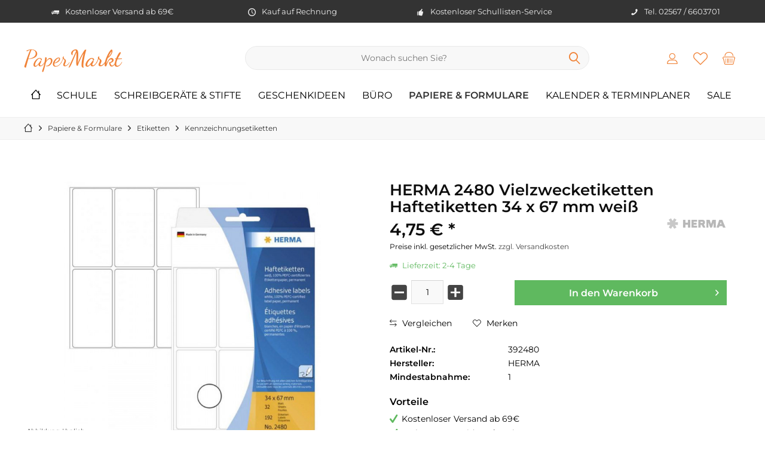

--- FILE ---
content_type: text/html; charset=UTF-8
request_url: https://www.paper-markt.de/herma-2480-vielzwecketiketten-haftetiketten-34-x-67-mm-weiss
body_size: 36373
content:
<!DOCTYPE html>
<html class="no-js" lang="de" itemscope="itemscope" itemtype="https://schema.org/WebPage">
<head>
<meta charset="utf-8">
<meta name="author" content="Paper Markt" />
<meta name="robots" content="index,follow" />
<meta name="revisit-after" content="3 days" />
<meta name="keywords" content="Vielzwecketiketten;Etiketten zur Handbeschriftung;Haftetiketten;Klebeetiketten" />
<meta name="description" content="Umweltfreundlich: hochwertiges, chlorfrei gebleichtes Spezialpapier, lösemittelfreier Haftkleber" />
<meta property="og:type" content="product" />
<meta property="og:site_name" content="Paper Markt Büroartikel, Schulbedarf &amp; Bürobedarf" />
<meta property="og:url" content="https://www.paper-markt.de/herma-2480-vielzwecketiketten-haftetiketten-34-x-67-mm-weiss" />
<meta property="og:title" content="HERMA 2480 Vielzwecketiketten Haftetiketten 34 x 67 mm weiß" />
<meta property="og:description" content=" HERMA 2480 Vielzwecketiketten, selbstklebend. Ideal zum Kennzeichnen, Markieren, Adressieren und Organisieren. Umweltfreundlich: hochwertiges, chlorfrei gebleichtes Spezialpapier, lösemittelfreier Haftkleber. Weißes Etikettenpapier..." />
<meta property="og:image" content="https://www.paper-markt.de/media/image/cb/c6/e4/392480.jpg" />
<meta name="twitter:card" content="product" />
<meta name="twitter:site" content="Paper Markt Büroartikel, Schulbedarf &amp; Bürobedarf" />
<meta name="twitter:title" content="HERMA 2480 Vielzwecketiketten Haftetiketten 34 x 67 mm weiß" />
<meta name="twitter:description" content=" HERMA 2480 Vielzwecketiketten, selbstklebend. Ideal zum Kennzeichnen, Markieren, Adressieren und Organisieren. Umweltfreundlich: hochwertiges, chlorfrei gebleichtes Spezialpapier, lösemittelfreier Haftkleber. Weißes Etikettenpapier..." />
<meta name="twitter:image" content="https://www.paper-markt.de/media/image/cb/c6/e4/392480.jpg" />
<meta property="product:brand" content="HERMA" />
<meta property="product:price" content="4,75" />
<meta property="product:product_link" content="https://www.paper-markt.de/herma-2480-vielzwecketiketten-haftetiketten-34-x-67-mm-weiss" />
<meta itemprop="copyrightHolder" content="Paper Markt Büroartikel, Schulbedarf &amp; Bürobedarf" />
<meta itemprop="copyrightYear" content="2019" />
<meta itemprop="isFamilyFriendly" content="True" />
<meta itemprop="image" content="https://www.paper-markt.de/media/image/5c/85/da/HauptLogo-Logo-PaperMarkt-logo-relaunch-2020.png" />
<meta name="viewport" content="width=device-width, initial-scale=1.0">
<meta name="mobile-web-app-capable" content="yes">
<meta name="apple-mobile-web-app-title" content="Paper Markt Büroartikel, Schulbedarf &amp; Bürobedarf">
<meta name="apple-mobile-web-app-capable" content="yes">
<meta name="apple-mobile-web-app-status-bar-style" content="default">
<meta name="google-site-verification" content="DUUt9XUw2mxUjTzQERzp31Cs1UzcGGbS_LC1iUAa6ek" />
<meta name="msvalidate.01" content="25AC2522EA881CC7764D80376B9E20F6" />
<meta name="easycredit-api-key" content="1.de.11283.2" />
<script type="module" src="https://ratenkauf.easycredit.de/api/resource/webcomponents/v3/easycredit-components/easycredit-components.esm.js"></script>
<script nomodule src="https://ratenkauf.easycredit.de/api/resource/webcomponents/v3/easycredit-components/easycredit-components.js"></script>
<link rel="apple-touch-icon-precomposed" href="/custom/plugins/TcinnCleanTheme/Resources/Themes/Frontend/CleanTheme/frontend/_public/src/img/_clean/favicon.png">
<link rel="shortcut icon" href="https://www.paper-markt.de/media/image/2c/66/e0/Respons-Logo-PaperMarkt-logo-relaunch-2020.jpg">
<meta name="msapplication-navbutton-color" content="#f08338" />
<meta name="application-name" content="Paper Markt Büroartikel, Schulbedarf &amp; Bürobedarf" />
<meta name="msapplication-starturl" content="https://www.paper-markt.de/" />
<meta name="msapplication-window" content="width=1024;height=768" />
<meta name="msapplication-TileImage" content="/custom/plugins/TcinnCleanTheme/Resources/Themes/Frontend/CleanTheme/frontend/_public/src/img/_clean/favicon.png">
<meta name="msapplication-TileColor" content="#f08338">
<meta name="theme-color" content="#f08338" />
<link rel="canonical" href="https://www.paper-markt.de/herma-2480-vielzwecketiketten-haftetiketten-34-x-67-mm-weiss" />
<title itemprop="name">HERMA 2480 Vielzwecketiketten 34 x 67 mm weiß günstig online oder lokal in Ahaus kaufen bei | Paper Markt Büroartikel, Schulbedarf &amp; Bürobedarf
</title>
<link href="/web/cache/1768378221_9ce4d64c39e6dbae75d92dd72b6f8757.css" media="all" rel="stylesheet" type="text/css" />
<script>
dataLayer = window.dataLayer || [];
// Clear the previous ecommerce object
dataLayer.push({ ecommerce: null });
// Push regular datalayer
dataLayer.push ({"pageTitle":"HERMA 2480 Vielzwecketiketten 34 x 67 mm wei\u00df g\u00fcnstig online oder lokal in Ahaus kaufen bei | Paper Markt B\u00fcroartikel, Schulbedarf & B\u00fcrobedarf","pageCategory":"Detail","pageSubCategory":"","pageCategoryID":1210,"productCategoryPath":"","pageSubCategoryID":"","pageCountryCode":"de_DE","pageLanguageCode":"de","pageVersion":1,"pageTestVariation":"1","pageValue":1,"pageAttributes":"1","productID":2399,"productStyleID":"","productEAN":"4008705024808","productName":"HERMA 2480 Vielzwecketiketten Haftetiketten 34 x 67 mm wei\u00df","productPrice":"3.99","productCategory":null,"productCurrency":"EUR","productColor":"","productRealColor":"","productSku":"392480"});
// Push new GA4 tags
dataLayer.push({"event":"view_item","ecommerce":{"currency":"EUR","value":"3.99","items":[{"item_id":"392480","item_name":"HERMA 2480 Vielzwecketiketten Haftetiketten 34 x 67 mm wei\u00df","affiliation":"Paper Markt B\u00fcroartikel, Schulbedarf & B\u00fcrobedarf","index":0,"item_brand":"HERMA","item_list_id":1210,"item_list_name":"Category","price":"3.99","quantity":1,"item_category":"Papiere & Formulare","item_category1":"Etiketten","item_category2":"Kennzeichnungsetiketten"}]}});
// Push Remarketing tags
var google_tag_params = {ecomm_pagetype:"product",ecomm_pcat:["Kennzeichnungsetiketten"],ecomm_prodid:"392480",ecomm_pname:"HERMA 2480 Vielzwecketiketten Haftetiketten 34 x 67 mm wei\u00df",ecomm_pvalue:3.99,ecomm_totalvalue:3.99};
dataLayer.push ({
'event':'remarketingTriggered',
'google_tag_params': window.google_tag_params
});
</script>
<script type="text/javascript" src="https://app.shoplytics.de/scripts/f5UnGmF4EjEWZIrzBeyn9f8wQG1auNsMOlPpRDsVWHizY7Ot0kcYJFb8TKAXgd5L.js" defer></script>
</head>
<body class="
is--ctl-detail is--act-index tcinntheme themeware-clean layout-fullwidth-boxed gwfont1 gwfont2 headtyp-3 header-3 no-sticky cleanbase-1 osi     " >
<noscript>
<iframe src="https://www.googletagmanager.com/ns.html?id=GTM-nicht-notwendig-weil-shoplytics-im-einsatz" height="0" width="0" style="display:none;visibility:hidden">
</iframe>
</noscript>
<div data-paypalUnifiedMetaDataContainer="true" data-paypalUnifiedRestoreOrderNumberUrl="https://www.paper-markt.de/widgets/PaypalUnifiedOrderNumber/restoreOrderNumber" class="is--hidden">
</div>
<script>
document.bestitAmazonPayWidgetJsUrl = 'https://static-eu.payments-amazon.com/OffAmazonPayments/de/lpa/js/Widgets.js';
</script>
<div
class="bestit-amazon-pay" data-async="1" data-controller="detail" data-action="index" data-sellerId="A1HDN4G1QFJL2M" data-clientId="amzn1.application-oa2-client.91131b76789146708e0b51f640ece61a" data-purchaseId="" data-session="asess" data-smartphoneCollapsible="0" data-minimumOrderValue="0" data-basketValue="0" data-currency="EUR" data-scaEndpoint="https://www.paper-markt.de/AmazonPay/sca" data-errorPageUrl="https://www.paper-markt.de/checkout/cart/amazonPayError/1" data-basketSignature="" data-amazonPaySelected="false" data-closeLoadingIndicatorText="<p class=animation-text>Klicken Sie hier, um den Vorgang abzubrechen.</p>">
</div>
<div class="page-wrap">
<noscript class="noscript-main">
<div class="alert is--warning">
<div class="alert--icon">
<i class="icon--element icon--warning"></i>
</div>
<div class="alert--content">
Um Paper&#x20;Markt&#x20;B&#xFC;roartikel,&#x20;Schulbedarf&#x20;&amp;&#x20;B&#xFC;robedarf in vollem Umfang nutzen zu k&ouml;nnen, empfehlen wir Ihnen Javascript in Ihrem Browser zu aktiveren.
</div>
</div>
</noscript>
<header class="header-main mobil-usp">
<div class="topbar--features">
<div>
<div class="feature-1 b280 b478 b767 b1023 b1259"><i class="icon--truck"></i><span>Kostenloser Versand ab 69€</span></div>
<div class="feature-2 b767 b1023 b1259"><i class="icon--clock"></i><span>Kauf auf Rechnung</span></div>
<div class="feature-3 b1023 b1259"><i class="icon--thumbsup"></i><span>Kostenloser Schullisten-Service</span></div>
<div class="feature-4 b1259"><i class="icon--phone"></i><span>Tel. 02567 / 6603701</span></div>
</div>
</div>
<div class="topbar top-bar no-link-text">
<div class="top-bar--navigation" role="menubar">

    



    

</div>
<div class="header-container">
<div class="header-logo-and-suche">
<div class="logo hover-typ-1" role="banner">
<a class="logo--link" href="https://www.paper-markt.de/" title="Paper Markt Büroartikel, Schulbedarf &amp; Bürobedarf - zur Startseite wechseln">
<div class="logotext">
Paper<strong>Markt</strong>
</div>
</a>
</div>
</div>
<div id="header--searchform" data-search="true" aria-haspopup="true">
<form action="/search" method="get" class="main-search--form">
<input type="search" name="sSearch" class="main-search--field" autocomplete="off" autocapitalize="off" placeholder="Wonach suchen Sie?" maxlength="30" />
<button type="submit" class="main-search--button">
<i class="icon--search"></i>
<span class="main-search--text"></span>
</button>
<div class="form--ajax-loader">&nbsp;</div>
</form>
<div class="main-search--results"></div>
</div>
<div class="notepad-and-cart top-bar--navigation">





	<div class="navigation--entry entry--cart" role="menuitem">
		<a class="is--icon-left cart--link titletooltip" href="https://www.paper-markt.de/checkout/cart" title="Warenkorb">
			<i class="icon--basket"></i>
			<span class="cart--display">
									Warenkorb
							</span>
            
            <span class="badge is--minimal cart--quantity is--hidden">0</span>
            
					</a>
		<div class="ajax-loader">&nbsp;</div>
	</div>





            <div class="navigation--entry entry--notepad" role="menuitem">
            <a href="https://www.paper-markt.de/merkzettel" title="Merkzettel">
                <i class="icon--heart"></i>
                                <span class="notepad--name">
                    Merkzettel
                </span>
            </a>
        </div>
    



				
			<div id="useraccountmenu" title="Kundenkonto" class="navigation--entry account-dropdown has--drop-down" role="menuitem" data-offcanvas="true" data-offcanvasselector=".account-dropdown-container">
				<span class="account--display">
					<i class="icon--account"></i> <span class="name--account">Mein Konto</span>
				</span>
				<div class="account-dropdown-container">
				 	<div class="entry--close-off-canvas">
						<a href="#close-account-menu" class="account--close-off-canvas" title="Menü schließen">
							Menü schließen <i class="icon--arrow-right"></i>
						</a>
					</div>
					<span>Kundenkonto</span>
					<a href="https://www.paper-markt.de/account" title="Mein Konto" class="anmelden--button btn is--primary service--link">Anmelden</a>
					<div class="registrieren-container">oder <a href="https://www.paper-markt.de/account" title="Mein Konto" class="service--link">registrieren</a></div>
					<div class="infotext-container">Nach der Anmeldung, können Sie hier auf Ihren Kundenbereich zugreifen.</div>
				</div>
			</div>

			



<div class="navigation--entry entry--compare is--hidden" role="menuitem" aria-haspopup="true" data-drop-down-menu="true">
<div>


    
</div>
</div>
</div>
<div class="navigation--entry entry--menu-left" role="menuitem">
<a class="entry--link entry--trigger is--icon-left" href="#offcanvas--left" data-offcanvas="true" data-offCanvasSelector=".sidebar-main">
<i class="icon--menu"></i> <span class="menu--name">Menü</span>
</a>
</div>
</div>
</div>
<div class="headbar">
<nav class="navigation-main hover-typ-1 font-family-sekundary" data-tc-menu-text="false">
<div data-menu-scroller="true" data-listSelector=".navigation--list.container" data-viewPortSelector=".navigation--list-wrapper" data-stickyMenu="true" data-stickyMenuTablet="0" data-stickyMenuPhone="0" data-stickyMenuPosition="400" data-stickyMenuDuration="300" >
<div class="navigation--list-wrapper">
<ul class="navigation--list container" role="menubar" itemscope="itemscope" itemtype="https://schema.org/SiteNavigationElement">
<li class="navigation--entry is--home" role="menuitem">
<a class="navigation--link is--first" href="https://www.paper-markt.de/" title="<i class='icon--house'></i>" itemprop="url">
<span itemprop="name"><i class='icon--house'></i></span>
</a>
</li>
<li class="navigation--entry" role="menuitem"><a class="navigation--link" href="https://www.paper-markt.de/schulbedarf-und-schulartikel-guenstig-online-kaufen" title="Schule" aria-label="Schule" itemprop="url"><span itemprop="name">Schule</span></a></li><li class="navigation--entry" role="menuitem"><a class="navigation--link" href="https://www.paper-markt.de/schreibwaren-online-kaufen" title="Schreibgeräte & Stifte" aria-label="Schreibgeräte & Stifte" itemprop="url"><span itemprop="name">Schreibgeräte & Stifte</span></a></li><li class="navigation--entry" role="menuitem"><a class="navigation--link" href="https://www.paper-markt.de/geschenkideen" title="Geschenkideen" aria-label="Geschenkideen" itemprop="url"><span itemprop="name">Geschenkideen</span></a></li><li class="navigation--entry" role="menuitem"><a class="navigation--link" href="https://www.paper-markt.de/bueromaterial-online-auf-rechnung-kaufen" title="Büro" aria-label="Büro" itemprop="url"><span itemprop="name">Büro</span></a></li><li class="navigation--entry is--active" role="menuitem"><a class="navigation--link is--active" href="https://www.paper-markt.de/papierprodukte-guenstig-kaufen" title="Papiere & Formulare" aria-label="Papiere & Formulare" itemprop="url"><span itemprop="name">Papiere & Formulare</span></a></li><li class="navigation--entry" role="menuitem"><a class="navigation--link" href="https://www.paper-markt.de/kalender-und-terminplaner-2024-hier-bestellen" title="Kalender & Terminplaner" aria-label="Kalender & Terminplaner" itemprop="url"><span itemprop="name">Kalender & Terminplaner</span></a></li><li class="navigation--entry" role="menuitem"><a class="navigation--link" href="https://www.paper-markt.de/angebote-sale/" title="SALE" aria-label="SALE" itemprop="url"><span itemprop="name">SALE</span></a></li>            </ul>
</div>
<div class="advanced-menu" data-advanced-menu="true" data-hoverDelay="250">
<div class="menu--container">
<div class="mega-menu">
<div class="drop-down grid-col-12">
<div class="grid-row">
<div class="grid-col-2">
<a href="https://www.paper-markt.de/schulhefte-collegebloecke-kaufen" title="Hefte &amp; Blöcke" class="mega-item--level-0" itemprop="url">Hefte & Blöcke</a>
<ul class="mega-menu--level-1">
<li class="mega-item--level-1" role="menuitem">
<a href="https://www.paper-markt.de/schulhefte-und-hefte-guenstig-online-kaufen" title="Schulhefte &amp; Hefte" itemprop="url">Schulhefte & Hefte</a>
</li>
<li class="mega-item--level-1" role="menuitem">
<a href="https://www.paper-markt.de/heftumschlag-heftschoner-in-vielen-formaten/" title="Heftschoner, Heftumschläge" itemprop="url">Heftschoner, Heftumschläge</a>
</li>
<li class="mega-item--level-1" role="menuitem">
<a href="https://www.paper-markt.de/collegeblock-liniert-und-kariert/" title="Collegeblock" itemprop="url">Collegeblock</a>
</li>
<li class="mega-item--level-1" role="menuitem">
<a href="https://www.paper-markt.de/kieserblock-schreibblock-arbeitsblaetterblock/" title="Kieserblock, Schreibblock &amp; Arbeitsblöcke" itemprop="url">Kieserblock, Schreibblock & Arbeitsblöcke</a>
</li>
<li class="mega-item--level-1" role="menuitem">
<a href="https://www.paper-markt.de/ringbucheinlagen-kaufen-bei-paper-markt.de" title="Ringbucheinlagen" itemprop="url">Ringbucheinlagen</a>
</li>
<li class="mega-item--level-1" role="menuitem">
<a href="https://www.paper-markt.de/hausaufgabenhefte-fuer-die-grundschule" title="Hausaufgabenheft" itemprop="url">Hausaufgabenheft</a>
</li>
<li class="mega-item--level-1" role="menuitem">
<a href="https://www.paper-markt.de/schulhefte-collegebloecke-kaufen" title="Vokabelheft" style="font-style:italic;" itemprop="url">Weitere Kategorien</a>
</li>
</ul>
</div>
<div class="grid-col-2">
<a href="https://www.paper-markt.de/schule/basteln-malen" title="Basteln &amp; Malen" class="mega-item--level-0" itemprop="url">Basteln & Malen</a>
<ul class="mega-menu--level-1">
<li class="mega-item--level-1" role="menuitem">
<a href="https://www.paper-markt.de/kinderscheren-schulscheren" title="Kinder- und Schulscheren" itemprop="url">Kinder- und Schulscheren</a>
</li>
<li class="mega-item--level-1" role="menuitem">
<a href="https://www.paper-markt.de/klebestifte-kleber-fuer-die-schule" title="Kleber" itemprop="url">Kleber</a>
</li>
<li class="mega-item--level-1" role="menuitem">
<a href="https://www.paper-markt.de/basteln-malen/bastelpapier-fotokarton-und-fotopapier/" title="Bastelpapier, Fotokarton &amp; Tonpapier" itemprop="url">Bastelpapier, Fotokarton & Tonpapier</a>
</li>
<li class="mega-item--level-1" role="menuitem">
<a href="https://www.paper-markt.de/kinderknete" title="Knete" itemprop="url">Knete</a>
</li>
<li class="mega-item--level-1" role="menuitem">
<a href="https://www.paper-markt.de/malkasten-tuschkasten-pinsel-ersatzfarben/" title="Malkästen &amp; Zubehör" itemprop="url">Malkästen & Zubehör</a>
</li>
<li class="mega-item--level-1" role="menuitem">
<a href="https://www.paper-markt.de/schule/basteln-malen/malkittel" title="Malkittel" itemprop="url">Malkittel</a>
</li>
<li class="mega-item--level-1" role="menuitem">
<a href="https://www.paper-markt.de/schule/basteln-malen" title="Malblöcke, Zeichenblöcke" style="font-style:italic;" itemprop="url">Weitere Kategorien</a>
</li>
</ul>
</div>
<div class="grid-col-2">
<a href="https://www.paper-markt.de/ordner-ringbuch-mappen-hefter-und-mehr" title="Ordnen" class="mega-item--level-0" itemprop="url">Ordnen</a>
<ul class="mega-menu--level-1">
<li class="mega-item--level-1" role="menuitem">
<a href="https://www.paper-markt.de/schulordner-und-ringbuecher-fuer-die-schule" title="Schulordner &amp; Ringbücher" itemprop="url">Schulordner & Ringbücher</a>
</li>
<li class="mega-item--level-1" role="menuitem">
<a href="https://www.paper-markt.de/aufkleber-und-sticker-fuer-kinder-kaufen/" title="Sticker, Schuletiketten" itemprop="url">Sticker, Schuletiketten</a>
</li>
<li class="mega-item--level-1" role="menuitem">
<a href="https://www.paper-markt.de/schule/ordnen/sammelmappen-jurismappen-kaufen" title="Sammelmappen &amp; Jurismappen" itemprop="url">Sammelmappen & Jurismappen</a>
</li>
<li class="mega-item--level-1" role="menuitem">
<a href="https://www.paper-markt.de/schnellhefter-kaufen-bei-paper-markt.de" title="Schnellhefter" itemprop="url">Schnellhefter</a>
</li>
<li class="mega-item--level-1" role="menuitem">
<a href="https://www.paper-markt.de/zeugnismappe-und-zeugnisringbuch-fuer-die-schule/" title="Zeugnismappe" itemprop="url">Zeugnismappe</a>
</li>
</ul>
</div>
<div class="grid-col-2">
<a href="https://www.paper-markt.de/schreibwaren-online-kaufen" title="Schreiben" class="mega-item--level-0" itemprop="url">Schreiben</a>
</div>
<div class="grid-col-2">
<a href="https://www.paper-markt.de/alles-fuer-die-einschulung" title="Einschulung" class="mega-item--level-0" itemprop="url">Einschulung</a>
<ul class="mega-menu--level-1">
<li class="mega-item--level-1" role="menuitem">
<a href="https://www.paper-markt.de/schultueten-zuckertueten" title="Schultüten" itemprop="url">Schultüten</a>
</li>
<li class="mega-item--level-1" role="menuitem">
<a href="https://www.paper-markt.de/lernhilfen" title="Lernhilfen für die Schule" itemprop="url">Lernhilfen für die Schule</a>
</li>
<li class="mega-item--level-1" role="menuitem">
<a href="https://www.paper-markt.de/geschenke-zur-einschulung-und-schulstart/" title="Einschulungsgeschenke" itemprop="url">Einschulungsgeschenke</a>
</li>
<li class="mega-item--level-1" role="menuitem">
<a href="https://www.paper-markt.de/einschulungsparty" title="Einschulungsparty" itemprop="url">Einschulungsparty</a>
</li>
<li class="mega-item--level-1" role="menuitem">
<a href="https://www.paper-markt.de/einschulung/tassen/" title="Tassen" itemprop="url">Tassen</a>
</li>
</ul>
</div>
<div class="grid-col-2">
<a href="https://www.paper-markt.de/fuer-den-schreibtisch-kaufen-bei-paper-markt.de" title="Für den Schreibtisch" class="mega-item--level-0" itemprop="url">Für den Schreibtisch</a>
<ul class="mega-menu--level-1">
<li class="mega-item--level-1" role="menuitem">
<a href="https://www.paper-markt.de/schule/fuer-den-schreibtisch/ablegen-sortieren" title="Ablegen &amp; Sortieren" itemprop="url">Ablegen & Sortieren</a>
</li>
<li class="mega-item--level-1" role="menuitem">
<a href="https://www.paper-markt.de/kinderglobus-kaufen-bei-paper-markt" title="Kinderglobus" itemprop="url">Kinderglobus</a>
</li>
<li class="mega-item--level-1" role="menuitem">
<a href="https://www.paper-markt.de/papierkoerbe-muelleimer-fuer-kinder" title="Mülleimer" itemprop="url">Mülleimer</a>
</li>
<li class="mega-item--level-1" role="menuitem">
<a href="https://www.paper-markt.de/schule/fuer-den-schreibtisch/schreibunterlage" title="Schreibunterlage" itemprop="url">Schreibunterlage</a>
</li>
<li class="mega-item--level-1" role="menuitem">
<a href="https://www.paper-markt.de/schule/fuer-den-schreibtisch/tacker-locher" title="Tacker, Locher" itemprop="url">Tacker, Locher</a>
</li>
</ul>
</div>
<div class="grid-col-2">
<a href="https://www.paper-markt.de/oekologischer-nachhaltiger-schulbedarf" title="Ökologischer Schulbedarf" class="mega-item--level-0" itemprop="url">Ökologischer Schulbedarf</a>
</div>
<div class="grid-col-2">
<a href="https://www.paper-markt.de/schulartikel-kaufen" title="Schulsachen" class="mega-item--level-0" itemprop="url">Schulsachen</a>
<ul class="mega-menu--level-1">
<li class="mega-item--level-1" role="menuitem">
<a href="https://www.paper-markt.de/schule/schulsachen/schulbedarf-fuer-jede-klasse" title="Schulbedarf für jede Klasse" itemprop="url">Schulbedarf für jede Klasse</a>
</li>
<li class="mega-item--level-1" role="menuitem">
<a href="https://www.paper-markt.de/lesestaender-leselichter-online-kaufen-bei" title="Leseständer &amp; Leselichter" itemprop="url">Leseständer & Leselichter</a>
</li>
<li class="mega-item--level-1" role="menuitem">
<a href="https://www.paper-markt.de/brotdosen-und-trinkflaschen-online-bei" title="Brotdosen &amp; Trinkflaschen" itemprop="url">Brotdosen & Trinkflaschen</a>
</li>
<li class="mega-item--level-1" role="menuitem">
<a href="https://www.paper-markt.de/schulsachen-fuer-linkshaender" title="Schulsachen für Linkshänder" itemprop="url">Schulsachen für Linkshänder</a>
</li>
</ul>
</div>
<div class="grid-col-2">
<a href="https://www.paper-markt.de/schule-zeichenbedarf-zeichenmaterial" title="Zeichenbedarf" class="mega-item--level-0" itemprop="url">Zeichenbedarf</a>
<ul class="mega-menu--level-1">
<li class="mega-item--level-1" role="menuitem">
<a href="https://www.paper-markt.de/lineal-geodreieck-fuer-die-schule" title="Lineal &amp; Geodreieck" itemprop="url">Lineal & Geodreieck</a>
</li>
<li class="mega-item--level-1" role="menuitem">
<a href="https://www.paper-markt.de/zeichenschablonen-schablonen" title="Schablonen" itemprop="url">Schablonen</a>
</li>
<li class="mega-item--level-1" role="menuitem">
<a href="https://www.paper-markt.de/zirkel-kaufen-bei-paper-markt.de" title="Zirkel" itemprop="url">Zirkel</a>
</li>
</ul>
</div>
<div class="grid-col-2">
<a href="https://www.paper-markt.de/lehrerbedarf-guenstig-online-kaufen" title="Lehrerbedarf" class="mega-item--level-0" itemprop="url">Lehrerbedarf</a>
<ul class="mega-menu--level-1">
<li class="mega-item--level-1" role="menuitem">
<a href="https://www.paper-markt.de/schuelerbelohnung-lehrerstempel-sticker-und-mehr" title="Schülerbelohnung" itemprop="url">Schülerbelohnung</a>
</li>
<li class="mega-item--level-1" role="menuitem">
<a href="https://www.paper-markt.de/schule/lehrerbedarf/kreide" title="Kreide" itemprop="url">Kreide</a>
</li>
<li class="mega-item--level-1" role="menuitem">
<a href="https://www.paper-markt.de/schule/lehrerbedarf/text-datumstempel" title="Text- &amp; Datumstempel" itemprop="url">Text- & Datumstempel</a>
</li>
</ul>
</div>
</div>
</div>
</div>
</div>
<div class="menu--container">
<div class="mega-menu">
<div class="drop-down grid-col-12">
<div class="grid-row">
<div class="grid-col-2">
<a href="https://www.paper-markt.de/kugelschreiber-kaufen" title="Kugelschreiber" class="mega-item--level-0" itemprop="url">Kugelschreiber</a>
</div>
<div class="grid-col-2">
<a href="https://www.paper-markt.de/fasermaler-von-stabilo-faber-castell-und-weiteren-marken" title="Fasermaler " class="mega-item--level-0" itemprop="url">Fasermaler </a>
<ul class="mega-menu--level-1">
<li class="mega-item--level-1" role="menuitem">
<a href="https://www.paper-markt.de/fineliner-kaufen-bei-paper-markt.de" title="Fineliner" itemprop="url">Fineliner</a>
</li>
<li class="mega-item--level-1" role="menuitem">
<a href="https://www.paper-markt.de/filzstifte-und-fasermaler-in-vielen-farben" title="Filzstifte" itemprop="url">Filzstifte</a>
</li>
</ul>
</div>
<div class="grid-col-2">
<a href="https://www.paper-markt.de/fuellfederhalter-fueller-optional-mit-gravur/" title="Füller" class="mega-item--level-0" itemprop="url">Füller</a>
</div>
<div class="grid-col-2">
<a href="https://www.paper-markt.de/fuellfederhalter-fuer-die-schule-kaufen-bei-paper-markt.de" title="Schulfüller" class="mega-item--level-0" itemprop="url">Schulfüller</a>
</div>
<div class="grid-col-2">
<a href="https://www.paper-markt.de/schlampermaeppchen-federtaschen/" title="Federtaschen, Schlampermäppchen" class="mega-item--level-0" itemprop="url">Federtaschen, Schlampermäppchen</a>
</div>
<div class="grid-col-2">
<a href="https://www.paper-markt.de/schule/schreiben/fueller-fuer-linkshaender/" title="Füller für Linkshänder" class="mega-item--level-0" itemprop="url">Füller für Linkshänder</a>
</div>
<div class="grid-col-2">
<a href="https://www.paper-markt.de/schreiblernfueller/" title="Schreiblernfüller" class="mega-item--level-0" itemprop="url">Schreiblernfüller</a>
</div>
<div class="grid-col-2">
<a href="https://www.paper-markt.de/schreiblernstifte-kaufen-bei-paper-markt" title="Schreiblernstifte" class="mega-item--level-0" itemprop="url">Schreiblernstifte</a>
</div>
<div class="grid-col-2">
<a href="https://www.paper-markt.de/schreibgeraete-stifte/schreibsets" title="Schreibsets" class="mega-item--level-0" itemprop="url">Schreibsets</a>
</div>
<div class="grid-col-2">
<a href="https://www.paper-markt.de/geschenksets-kaufen-bei-paper-markt.de" title="Geschenksets" class="mega-item--level-0" itemprop="url">Geschenksets</a>
</div>
<div class="grid-col-2">
<a href="https://www.paper-markt.de/marker-kaufen-bei-paper-markt.de" title="Marker" class="mega-item--level-0" itemprop="url">Marker</a>
<ul class="mega-menu--level-1">
<li class="mega-item--level-1" role="menuitem">
<a href="https://www.paper-markt.de/folienstifte-permanent-und-non-permanent-guenstig-online" title="Folienstifte" itemprop="url">Folienstifte</a>
</li>
<li class="mega-item--level-1" role="menuitem">
<a href="https://www.paper-markt.de/flipchartmarker-flipchart-stifte-kaufen" title="Flipchart-Marker" itemprop="url">Flipchart-Marker</a>
</li>
<li class="mega-item--level-1" role="menuitem">
<a href="https://www.paper-markt.de/kreidestifte-kreidemarker" title="Kreidestifte &amp; Marker" itemprop="url">Kreidestifte & Marker</a>
</li>
<li class="mega-item--level-1" role="menuitem">
<a href="https://www.paper-markt.de/permanentmarker-kaufen-bei-paper-markt.de" title="Permanentmarker" itemprop="url">Permanentmarker</a>
</li>
<li class="mega-item--level-1" role="menuitem">
<a href="https://www.paper-markt.de/textmarker-kaufen-bei-paper-markt.de" title="Textmarker" itemprop="url">Textmarker</a>
</li>
<li class="mega-item--level-1" role="menuitem">
<a href="https://www.paper-markt.de/textilstifte-stoffmalstifte-online-kaufen" title="Textilstifte" itemprop="url">Textilstifte</a>
</li>
<li class="mega-item--level-1" role="menuitem">
<a href="https://www.paper-markt.de/marker-kaufen-bei-paper-markt.de" title="Whiteboard Stifte &amp; Marker" style="font-style:italic;" itemprop="url">Weitere Kategorien</a>
</li>
</ul>
</div>
<div class="grid-col-2">
<a href="https://www.paper-markt.de/schreibgeraete-stifte/personalisierbare-stifte" title="Personalisierbare Stifte" class="mega-item--level-0" itemprop="url">Personalisierbare Stifte</a>
</div>
<div class="grid-col-2">
<a href="https://www.paper-markt.de/stifte-zum-malen-und-zeichnen-bei-paper-markt.de" title="Stifte zum Malen &amp; Zeichnen" class="mega-item--level-0" itemprop="url">Stifte zum Malen & Zeichnen</a>
<ul class="mega-menu--level-1">
<li class="mega-item--level-1" role="menuitem">
<a href="https://www.paper-markt.de/den-richtigen-bleistift-kaufen-bei-paper-markt" title="Bleistifte" itemprop="url">Bleistifte</a>
</li>
<li class="mega-item--level-1" role="menuitem">
<a href="https://www.paper-markt.de/bleistiftminen-druckbleistiftminen-kaufen/" title="Bleistiftminen" itemprop="url">Bleistiftminen</a>
</li>
<li class="mega-item--level-1" role="menuitem">
<a href="https://www.paper-markt.de/buntstifte-und-malstifte" title="Buntstifte" itemprop="url">Buntstifte</a>
</li>
<li class="mega-item--level-1" role="menuitem">
<a href="https://www.paper-markt.de/druckbleistift-hier-kaufen" title="Druckbleistifte" itemprop="url">Druckbleistifte</a>
</li>
<li class="mega-item--level-1" role="menuitem">
<a href="https://www.paper-markt.de/fallminenstifte-und-minen" title="Fallminenstifte &amp; Minen" itemprop="url">Fallminenstifte & Minen</a>
</li>
<li class="mega-item--level-1" role="menuitem">
<a href="https://www.paper-markt.de/tuschestifte-online-kaufen" title="Tuschestifte" itemprop="url">Tuschestifte</a>
</li>
<li class="mega-item--level-1" role="menuitem">
<a href="https://www.paper-markt.de/stifte-zum-malen-und-zeichnen-bei-paper-markt.de" title="Wachsmalstifte, Ölkreide" style="font-style:italic;" itemprop="url">Weitere Kategorien</a>
</li>
</ul>
</div>
<div class="grid-col-2">
<a href="https://www.paper-markt.de/multifunktionsstifte-mehrsystemschreiber" title="Multifunktionsstifte" class="mega-item--level-0" itemprop="url">Multifunktionsstifte</a>
<ul class="mega-menu--level-1">
<li class="mega-item--level-1" role="menuitem">
<a href="https://www.paper-markt.de/mehrfarbkugelschreiber-vierfarbkugelschreiber" title="Mehrfarbkugelschreiber" itemprop="url">Mehrfarbkugelschreiber</a>
</li>
<li class="mega-item--level-1" role="menuitem">
<a href="https://www.paper-markt.de/kugelschreiber-und-druckbleistift" title="Kugelschreiber &amp; Druckbleistift" itemprop="url">Kugelschreiber & Druckbleistift</a>
</li>
<li class="mega-item--level-1" role="menuitem">
<a href="https://www.paper-markt.de/schreibgeraete-stifte/multifunktionsstifte/kugelschreiber-touchpen" title="Kugelschreiber &amp; Touchpen" itemprop="url">Kugelschreiber & Touchpen</a>
</li>
</ul>
</div>
<div class="grid-col-2">
<a href="https://www.paper-markt.de/tintenroller-und-gelstifte" title="Tintenroller &amp; Gelstifte" class="mega-item--level-0" itemprop="url">Tintenroller & Gelstifte</a>
</div>
<div class="grid-col-2">
<a href="https://www.paper-markt.de/zubehoer-fuer-ihr-schreibgeraet" title="Schreibgeräte Zubehör" class="mega-item--level-0" itemprop="url">Schreibgeräte Zubehör</a>
<ul class="mega-menu--level-1">
<li class="mega-item--level-1" role="menuitem">
<a href="https://www.paper-markt.de/spitzer-anspitzer-spitzmaschinen/" title="Spitzer" itemprop="url">Spitzer</a>
</li>
<li class="mega-item--level-1" role="menuitem">
<a href="https://www.paper-markt.de/schreibgeraete-stifte/schreibgeraete-zubehoer/ersatzteile" title="Ersatzteile" itemprop="url">Ersatzteile</a>
</li>
<li class="mega-item--level-1" role="menuitem">
<a href="https://www.paper-markt.de/tintenfaesser-fuer-lamy-pelikan-uvm" title="Tinte im Fass" itemprop="url">Tinte im Fass</a>
</li>
<li class="mega-item--level-1" role="menuitem">
<a href="https://www.paper-markt.de/tintenpatronen-und-konverter-fuer-schule-und-buero" title="Patronen &amp; Konverter" itemprop="url">Patronen & Konverter</a>
</li>
<li class="mega-item--level-1" role="menuitem">
<a href="https://www.paper-markt.de/tintenkiller-tintenloescher-kaufen" title="Tintenkiller" itemprop="url">Tintenkiller</a>
</li>
<li class="mega-item--level-1" role="menuitem">
<a href="https://www.paper-markt.de/schreibgeraete-etuis-stifteetuis/" title="Stifteetuis" itemprop="url">Stifteetuis</a>
</li>
<li class="mega-item--level-1" role="menuitem">
<a href="https://www.paper-markt.de/zubehoer-fuer-ihr-schreibgeraet" title="Ersatzminen" style="font-style:italic;" itemprop="url">Weitere Kategorien</a>
</li>
</ul>
</div>
</div>
</div>
</div>
</div>
<div class="menu--container">
<div class="mega-menu">
<div class="drop-down grid-col-12">
<div class="grid-row">
<div class="grid-col-2">
<a href="https://www.paper-markt.de/sparschweine-spardosen-kaufen" title="Sparschweine &amp; Spardosen" class="mega-item--level-0" itemprop="url">Sparschweine & Spardosen</a>
</div>
<div class="grid-col-2">
<a href="https://www.paper-markt.de/schreibgeraete-stifte/personalisierbare-stifte" title="Schreibgeräte" class="mega-item--level-0" itemprop="url" target="_parent">Schreibgeräte</a>
</div>
<div class="grid-col-2">
<a href="https://www.paper-markt.de/geschenkideen/personalisierte-notizbuecher" title="Personalisierte Notizbücher" class="mega-item--level-0" itemprop="url">Personalisierte Notizbücher</a>
</div>
<div class="grid-col-2">
<a href="https://www.paper-markt.de/geschenkideen/geschenkideen-leder-kunstleder" title="Geschenkideen Leder &amp; Kunstleder" class="mega-item--level-0" itemprop="url">Geschenkideen Leder & Kunstleder</a>
</div>
<div class="grid-col-2">
<a href="https://www.paper-markt.de/geschenkideen/geschenkideen-aus-holz" title="Geschenkideen aus Holz" class="mega-item--level-0" itemprop="url">Geschenkideen aus Holz</a>
</div>
<div class="grid-col-2">
<a href="https://www.paper-markt.de/geschenkideen/geschenkideen-aus-schiefer" title="Geschenkideen aus Schiefer" class="mega-item--level-0" itemprop="url">Geschenkideen aus Schiefer</a>
</div>
<div class="grid-col-2">
<a href="https://www.paper-markt.de/geschenkidee/kissen/" title="Kissen" class="mega-item--level-0" itemprop="url">Kissen</a>
</div>
<div class="grid-col-2">
<a href="https://www.paper-markt.de/geschenkkarton-geschenkboxen/" title="Geschenkkarton &amp; Geschenktaschen" class="mega-item--level-0" itemprop="url">Geschenkkarton & Geschenktaschen</a>
</div>
</div>
</div>
</div>
</div>
<div class="menu--container">
<div class="mega-menu">
<div class="drop-down grid-col-12">
<div class="grid-row">
<div class="grid-col-2">
<a href="https://www.paper-markt.de/ordner-und-ringbuecher-kaufen-bei-paper-markt.de" title="Ordner &amp; Ringbücher" class="mega-item--level-0" itemprop="url">Ordner & Ringbücher</a>
<ul class="mega-menu--level-1">
<li class="mega-item--level-1" role="menuitem">
<a href="https://www.paper-markt.de/aktenordner-guenstig-kaufen" title="Aktenordner" itemprop="url">Aktenordner</a>
</li>
<li class="mega-item--level-1" role="menuitem">
<a href="https://www.paper-markt.de/fotohuellen-zum-schutz-ihrer-wertvollen-fotos" title="Fotohüllen" itemprop="url">Fotohüllen</a>
</li>
<li class="mega-item--level-1" role="menuitem">
<a href="https://www.paper-markt.de/heftstreifen-abheftstreifen-aktenhefter" title="Heftstreifen" itemprop="url">Heftstreifen</a>
</li>
<li class="mega-item--level-1" role="menuitem">
<a href="https://www.paper-markt.de/karteikarten-kaufen-bei-paper-markt.de" title="Karteikarten" itemprop="url">Karteikarten</a>
</li>
<li class="mega-item--level-1" role="menuitem">
<a href="https://www.paper-markt.de/ordnerregister-kaufen-bei-paper-markt.de" title="Ordnerregister" itemprop="url">Ordnerregister</a>
</li>
<li class="mega-item--level-1" role="menuitem">
<a href="https://www.paper-markt.de/prospekthuellen-klarsichthuellen-sichthuellen" title="Prospekthüllen &amp; Klarsichthüllen" itemprop="url">Prospekthüllen & Klarsichthüllen</a>
</li>
<li class="mega-item--level-1" role="menuitem">
<a href="https://www.paper-markt.de/ordner-und-ringbuecher-kaufen-bei-paper-markt.de" title="Ordnerrücken- &amp; Inhaltsschilder" style="font-style:italic;" itemprop="url">Weitere Kategorien</a>
</li>
</ul>
</div>
<div class="grid-col-2">
<a href="https://www.paper-markt.de/locher-und-heftgeraete-guenstig-online-kaufen" title="Lochen &amp; Heften" class="mega-item--level-0" itemprop="url">Lochen & Heften</a>
<ul class="mega-menu--level-1">
<li class="mega-item--level-1" role="menuitem">
<a href="https://www.paper-markt.de/locher-kaufen-bei-paper-markt.de" title="Locher" itemprop="url">Locher</a>
</li>
<li class="mega-item--level-1" role="menuitem">
<a href="https://www.paper-markt.de/tacker-heftgeraete-kaufen/" title="Tacker, Heftgeräte" itemprop="url">Tacker, Heftgeräte</a>
</li>
<li class="mega-item--level-1" role="menuitem">
<a href="https://www.paper-markt.de/heftklammern-tackerklammern-hier-kaufen" title="Heftklammern" itemprop="url">Heftklammern</a>
</li>
</ul>
</div>
<div class="grid-col-2">
<a href="https://www.paper-markt.de/alles-zum-schreiben-und-korrigieren-finden-sie-hier" title="Schreiben &amp; Korrigieren" class="mega-item--level-0" itemprop="url">Schreiben & Korrigieren</a>
<ul class="mega-menu--level-1">
<li class="mega-item--level-1" role="menuitem">
<a href="https://www.paper-markt.de/korrekturroller-korrekturstifte" title="Korrekturroller &amp; Korrekturstifte" itemprop="url">Korrekturroller & Korrekturstifte</a>
</li>
</ul>
</div>
<div class="grid-col-2">
<a href="https://www.paper-markt.de/schreibtischzubehoer-ablagesysteme/" title="Schreibtischzubehör &amp; Ablage" class="mega-item--level-0" itemprop="url">Schreibtischzubehör & Ablage</a>
<ul class="mega-menu--level-1">
<li class="mega-item--level-1" role="menuitem">
<a href="https://www.paper-markt.de/briefablage-ablagekoerbe" title="Briefablagen" itemprop="url">Briefablagen</a>
</li>
<li class="mega-item--level-1" role="menuitem">
<a href="https://www.paper-markt.de/buchstuetzen-aus-metall-holz-acryl" title="Buchstützen" itemprop="url">Buchstützen</a>
</li>
<li class="mega-item--level-1" role="menuitem">
<a href="https://www.paper-markt.de/bueroklammern-und-spender-guenstig-kaufen" title="Büroklammern &amp; Spender" itemprop="url">Büroklammern & Spender</a>
</li>
<li class="mega-item--level-1" role="menuitem">
<a href="https://www.paper-markt.de/buero/schreibtischzubehoer-ablage/foldback-klammern" title="Foldback Klammern" itemprop="url">Foldback Klammern</a>
</li>
<li class="mega-item--level-1" role="menuitem">
<a href="https://www.paper-markt.de/karteikaesten-kaufen-bei-paper-markt.de" title="Karteikästen" itemprop="url">Karteikästen</a>
</li>
<li class="mega-item--level-1" role="menuitem">
<a href="https://www.paper-markt.de/papierkorb-muelleimer-kaufen" title="Papierkorb &amp; Mülleimer" itemprop="url">Papierkorb & Mülleimer</a>
</li>
<li class="mega-item--level-1" role="menuitem">
<a href="https://www.paper-markt.de/schreibtischzubehoer-ablagesysteme/" title="Stehsammler" style="font-style:italic;" itemprop="url">Weitere Kategorien</a>
</li>
</ul>
</div>
<div class="grid-col-2">
<a href="https://www.paper-markt.de/scheren-und-cuttermesser-kaufen/" title="Scheren &amp; Cuttermesser" class="mega-item--level-0" itemprop="url">Scheren & Cuttermesser</a>
</div>
<div class="grid-col-2">
<a href="https://www.paper-markt.de/alles-fuer-altablage-registratur-bei-paper-markt" title="Altablage &amp; Registratur" class="mega-item--level-0" itemprop="url">Altablage & Registratur</a>
<ul class="mega-menu--level-1">
<li class="mega-item--level-1" role="menuitem">
<a href="https://www.paper-markt.de/haengeregistratur-und-zubehoer-kaufen" title="Hängeregistraturen" itemprop="url">Hängeregistraturen</a>
</li>
<li class="mega-item--level-1" role="menuitem">
<a href="https://www.paper-markt.de/oesenhefter-einhakhefter-kaufen" title="Ösenhefter &amp; Einhakhefter" itemprop="url">Ösenhefter & Einhakhefter</a>
</li>
<li class="mega-item--level-1" role="menuitem">
<a href="https://www.paper-markt.de/archivboxen-kaufen-bei-paper-markt.de" title="Archivboxen &amp; Archivschachteln" itemprop="url">Archivboxen & Archivschachteln</a>
</li>
</ul>
</div>
<div class="grid-col-2">
<a href="https://www.paper-markt.de/briefumschlaege-versandtaschen-kaufen" title="Briefumschläge &amp; Versandtaschen" class="mega-item--level-0" itemprop="url">Briefumschläge & Versandtaschen</a>
</div>
<div class="grid-col-2">
<a href="https://www.paper-markt.de/haftnotizen-und-haftmarker-kaufen" title="Haftnotizen &amp; Haftmarker" class="mega-item--level-0" itemprop="url">Haftnotizen & Haftmarker</a>
</div>
<div class="grid-col-2">
<a href="https://www.paper-markt.de/klebemittel-klebstoffe-kaufen" title="Klebemittel, Klebstoffe" class="mega-item--level-0" itemprop="url">Klebemittel, Klebstoffe</a>
<ul class="mega-menu--level-1">
<li class="mega-item--level-1" role="menuitem">
<a href="https://www.paper-markt.de/paketband-und-paketbandabroller/" title="Paketband &amp; Paketbandabroller" itemprop="url">Paketband & Paketbandabroller</a>
</li>
<li class="mega-item--level-1" role="menuitem">
<a href="https://www.paper-markt.de/klebeband-klebefilm-kaufen/" title="Klebeband" itemprop="url">Klebeband</a>
</li>
<li class="mega-item--level-1" role="menuitem">
<a href="https://www.paper-markt.de/klebebandabroller-kaufen-bei-paper-markt.de" title="Klebebandabroller" itemprop="url">Klebebandabroller</a>
</li>
<li class="mega-item--level-1" role="menuitem">
<a href="https://www.paper-markt.de/kleberoller-guenstig-kaufen" title="Kleberoller" itemprop="url">Kleberoller</a>
</li>
<li class="mega-item--level-1" role="menuitem">
<a href="https://www.paper-markt.de/klebestuecke-kaufen-bei-paper-markt.de" title="Klebepads" itemprop="url">Klebepads</a>
</li>
</ul>
</div>
<div class="grid-col-2">
<a href="https://www.paper-markt.de/mappen-guenstig-kaufen-bei-paper-markt.de" title="Mappen" class="mega-item--level-0" itemprop="url">Mappen</a>
<ul class="mega-menu--level-1">
<li class="mega-item--level-1" role="menuitem">
<a href="https://www.paper-markt.de/dokumentenmappen-dokumententaschen" title="Dokumentenmappen &amp; Dokumententaschen" itemprop="url">Dokumentenmappen & Dokumententaschen</a>
</li>
<li class="mega-item--level-1" role="menuitem">
<a href="https://www.paper-markt.de/faechermappen-kaufen-bei-paper-markt.de" title="Fächermappen" itemprop="url">Fächermappen</a>
</li>
<li class="mega-item--level-1" role="menuitem">
<a href="https://www.paper-markt.de/konferenzmappen-kaufen-bei-paper-markt.de" title="Konferenzmappen" itemprop="url">Konferenzmappen</a>
</li>
<li class="mega-item--level-1" role="menuitem">
<a href="https://www.paper-markt.de/ordnungsmappen-kaufen-bei-paper-markt.de" title="Ordnungsmappen" itemprop="url">Ordnungsmappen</a>
</li>
<li class="mega-item--level-1" role="menuitem">
<a href="https://www.paper-markt.de/klemmbretter-klemmmappen-kaufen" title="Klemmbretter &amp; Klemmmappen" itemprop="url">Klemmbretter & Klemmmappen</a>
</li>
<li class="mega-item--level-1" role="menuitem">
<a href="https://www.paper-markt.de/praesentationsmappen-kaufen-bei-paper-markt.de" title="Präsentationsmappen" itemprop="url">Präsentationsmappen</a>
</li>
<li class="mega-item--level-1" role="menuitem">
<a href="https://www.paper-markt.de/mappen-guenstig-kaufen-bei-paper-markt.de" title="Pultordner &amp; Vorordner" style="font-style:italic;" itemprop="url">Weitere Kategorien</a>
</li>
</ul>
</div>
<div class="grid-col-2">
<a href="https://www.paper-markt.de/taschenrechner-tischrechner-kaufen-bei-paper-markt.de" title="Taschenrechner &amp; Tischrechner" class="mega-item--level-0" itemprop="url">Taschenrechner & Tischrechner</a>
</div>
<div class="grid-col-2">
<a href="https://www.paper-markt.de/usb-sticks/" title="USB Sticks" class="mega-item--level-0" itemprop="url">USB Sticks</a>
</div>
<div class="grid-col-2">
<a href="https://www.paper-markt.de/tafel-und-whiteboard-zubehoer/" title="Tafel &amp; Whiteboard Zubehör" class="mega-item--level-0" itemprop="url">Tafel & Whiteboard Zubehör</a>
</div>
<div class="grid-col-2">
<a href="https://www.paper-markt.de/visitenkarten-und-zubehoer-kaufen-bei-paper-markt.de" title="Visitenkartenetuis &amp; Hüllen" class="mega-item--level-0" itemprop="url">Visitenkartenetuis & Hüllen</a>
</div>
<div class="grid-col-2">
<a href="https://www.paper-markt.de/stempelkissen-und-stempelfarbe/" title="Stempelkissen &amp; Stempelfarbe" class="mega-item--level-0" itemprop="url">Stempelkissen & Stempelfarbe</a>
</div>
</div>
</div>
</div>
</div>
<div class="menu--container">
<div class="mega-menu">
<div class="drop-down grid-col-12">
<div class="grid-row">
<div class="grid-col-2">
<a href="https://www.paper-markt.de/briefpapier-und-designpapier-kaufen" title="Briefpapier &amp; Designpapier" class="mega-item--level-0" itemprop="url">Briefpapier & Designpapier</a>
<ul class="mega-menu--level-1">
<li class="mega-item--level-1" role="menuitem">
<a href="https://www.paper-markt.de/briefpapier-guenstig-online-kaufen" title="Briefpapier" itemprop="url">Briefpapier</a>
</li>
<li class="mega-item--level-1" role="menuitem">
<a href="https://www.paper-markt.de/designpapier-kaufen-bei-paper-markt.de" title="Designpapier" itemprop="url">Designpapier</a>
</li>
<li class="mega-item--level-1" role="menuitem">
<a href="https://www.paper-markt.de/grusskarten-und-einladungskarten" title="Grußkarten, Einladungskarten" itemprop="url">Grußkarten, Einladungskarten</a>
</li>
</ul>
</div>
<div class="grid-col-2">
<a href="https://www.paper-markt.de/notizbloecke-notizbuecher-kaufen" title="Blöcke, Notizbücher &amp; Co" class="mega-item--level-0" itemprop="url">Blöcke, Notizbücher & Co</a>
<ul class="mega-menu--level-1">
<li class="mega-item--level-1" role="menuitem">
<a href="https://www.paper-markt.de/papiere-formulare/bloecke-notizbuecher-co/notizbuecher" title="Notizbücher" itemprop="url">Notizbücher</a>
</li>
<li class="mega-item--level-1" role="menuitem">
<a href="https://www.paper-markt.de/notizbloecke-und-notizzettel" title="Notizblöcke &amp; Notizzettel" itemprop="url">Notizblöcke & Notizzettel</a>
</li>
<li class="mega-item--level-1" role="menuitem">
<a href="https://www.paper-markt.de/fotoalben-und-fotobuecher-hier-kaufen" title="Fotoalben" itemprop="url">Fotoalben</a>
</li>
<li class="mega-item--level-1" role="menuitem">
<a href="https://www.paper-markt.de/gaestebuecher-lokal-in-ahaus-oder-online-kaufen" title="Gästebücher" itemprop="url">Gästebücher</a>
</li>
<li class="mega-item--level-1" role="menuitem">
<a href="https://www.paper-markt.de/flipchartbloecke-kaufen-bei-paper-markt.de" title="Flipchartblöcke" itemprop="url">Flipchartblöcke</a>
</li>
<li class="mega-item--level-1" role="menuitem">
<a href="https://www.paper-markt.de/papiere-formulare/bloecke-notizbuecher-co/kladden" title="Kladden" itemprop="url">Kladden</a>
</li>
<li class="mega-item--level-1" role="menuitem">
<a href="https://www.paper-markt.de/notizbloecke-notizbuecher-kaufen" title="Tagebücher, Freundebücher" style="font-style:italic;" itemprop="url">Weitere Kategorien</a>
</li>
</ul>
</div>
<div class="grid-col-2">
<a href="https://www.paper-markt.de/formulare-und-geschaeftsbuecher-guenstiger-kaufen" title="Formulare + Geschäftsbücher" class="mega-item--level-0" itemprop="url">Formulare + Geschäftsbücher</a>
</div>
<div class="grid-col-2">
<a href="https://www.paper-markt.de/papier-guenstig-kaufen-bei-paper-markt.de" title="Papier" class="mega-item--level-0" itemprop="url">Papier</a>
<ul class="mega-menu--level-1">
<li class="mega-item--level-1" role="menuitem">
<a href="https://www.paper-markt.de/fotopapier-fuer-inkjet-und-laserdrucker" title="Fotopapier" itemprop="url">Fotopapier</a>
</li>
<li class="mega-item--level-1" role="menuitem">
<a href="https://www.paper-markt.de/drucker-und-kopierpapier-guenstig-kaufen" title="Drucker- und Kopierpapier" itemprop="url">Drucker- und Kopierpapier</a>
</li>
<li class="mega-item--level-1" role="menuitem">
<a href="https://www.paper-markt.de/doppelkarten-kaufen-bei-paper-markt.de" title="Doppelkarten" itemprop="url">Doppelkarten</a>
</li>
<li class="mega-item--level-1" role="menuitem">
<a href="https://www.paper-markt.de/kanzleipapiere-kaufen-bei-paper-markt.de" title="Kanzleipapier" itemprop="url">Kanzleipapier</a>
</li>
<li class="mega-item--level-1" role="menuitem">
<a href="https://www.paper-markt.de/millimeterpapier-online-und-lokal-in-ahaus" title="Millimeterpapier" itemprop="url">Millimeterpapier</a>
</li>
<li class="mega-item--level-1" role="menuitem">
<a href="https://www.paper-markt.de/kohle-und-durchschlagspapier-kaufen-bei-paper-markt.de" title="Kohle- und Durchschlagspapier" itemprop="url">Kohle- und Durchschlagspapier</a>
</li>
<li class="mega-item--level-1" role="menuitem">
<a href="https://www.paper-markt.de/papier-guenstig-kaufen-bei-paper-markt.de" title="Plotterpapier" style="font-style:italic;" itemprop="url">Weitere Kategorien</a>
</li>
</ul>
</div>
<div class="grid-col-2">
<a href="https://www.paper-markt.de/etiketten-kaufen-bei-paper-markt.de" title="Etiketten" class="mega-item--level-0" itemprop="url">Etiketten</a>
<ul class="mega-menu--level-1">
<li class="mega-item--level-1" role="menuitem">
<a href="https://www.paper-markt.de/adressaufkleber-adressetiketten-bestellen/" title="Adressaufkleber" itemprop="url">Adressaufkleber</a>
</li>
<li class="mega-item--level-1" role="menuitem">
<a href="https://www.paper-markt.de/inkjet-laser-und-kopieretiketten-kaufen-bei-paper-markt.de" title="Inkjet-, Laser- und Kopieretiketten" itemprop="url">Inkjet-, Laser- und Kopieretiketten</a>
</li>
<li class="mega-item--level-1" role="menuitem">
<a href="https://www.paper-markt.de/kennzeichnungsetiketten-kaufen-bei-paper-markt.de" title="Kennzeichnungsetiketten" itemprop="url">Kennzeichnungsetiketten</a>
</li>
<li class="mega-item--level-1" role="menuitem">
<a href="https://www.paper-markt.de/zweckform-universal-etiketten-kaufen" title="Universal Etiketten" itemprop="url">Universal Etiketten</a>
</li>
<li class="mega-item--level-1" role="menuitem">
<a href="https://www.paper-markt.de/avery-zweckform-versandetiketten" title="Versandetiketten" itemprop="url">Versandetiketten</a>
</li>
<li class="mega-item--level-1" role="menuitem">
<a href="https://www.paper-markt.de/alles-zum-ordnen-und-organisieren-finden-sie-hier" title="Ordnen &amp; Organisieren" itemprop="url">Ordnen & Organisieren</a>
</li>
</ul>
</div>
<div class="grid-col-2">
<a href="https://www.paper-markt.de/kopierfolien-guenstig-kaufen-bei-paper-markt.de" title="Kopierfolien" class="mega-item--level-0" itemprop="url">Kopierfolien</a>
</div>
</div>
</div>
</div>
</div>
<div class="menu--container">
<div class="mega-menu">
<div class="drop-down grid-col-12">
<div class="grid-row">
<div class="grid-col-2">
<a href="https://www.paper-markt.de/kalender-terminplaner/buchkalender" title="Buchkalender" class="mega-item--level-0" itemprop="url">Buchkalender</a>
</div>
<div class="grid-col-2">
<a href="https://www.paper-markt.de/kalender-einlagen-ersatzeinlagen/" title="Kalendereinlagen" class="mega-item--level-0" itemprop="url">Kalendereinlagen</a>
</div>
<div class="grid-col-2">
<a href="https://www.paper-markt.de/kalender-terminplaner/lehrerkalender" title="Lehrerkalender" class="mega-item--level-0" itemprop="url">Lehrerkalender</a>
</div>
<div class="grid-col-2">
<a href="https://www.paper-markt.de/ringbuch-kalender-a4-a5-a6-uvm/" title="Ringbuch-Kalender" class="mega-item--level-0" itemprop="url">Ringbuch-Kalender</a>
</div>
<div class="grid-col-2">
<a href="https://www.paper-markt.de/kalender-terminplaner/taschenkalender" title="Taschenkalender" class="mega-item--level-0" itemprop="url">Taschenkalender</a>
</div>
<div class="grid-col-2">
<a href="https://www.paper-markt.de/kalender-terminplaner/tischkalender" title="Tischkalender" class="mega-item--level-0" itemprop="url">Tischkalender</a>
</div>
<div class="grid-col-2">
<a href="https://www.paper-markt.de/kalender-terminplaner/wandkalender" title="Wandkalender" class="mega-item--level-0" itemprop="url">Wandkalender</a>
</div>
</div>
</div>
</div>
</div>
<div class="menu--container">
</div>
</div>
</div>
</nav>
</div>
</header>
<div class="container--ajax-cart off-canvas-90" data-collapse-cart="true" data-displayMode="offcanvas"></div>
<nav class="content--breadcrumb block">
<div>
<ul class="breadcrumb--list" role="menu" itemscope itemtype="https://schema.org/BreadcrumbList">
<li class="breadcrumb--entry">
<a class="breadcrumb--icon" href="https://www.paper-markt.de/"><i class="icon--house"></i></a>
</li>
<li class="breadcrumb--separator">
<i class="icon--arrow-right"></i>
</li>
<li role="menuitem" class="breadcrumb--entry" itemprop="itemListElement" itemscope itemtype="https://schema.org/ListItem">
<a class="breadcrumb--link" href="https://www.paper-markt.de/papierprodukte-guenstig-kaufen" title="Papiere &amp; Formulare" itemprop="item">
<link itemprop="url" href="https://www.paper-markt.de/papierprodukte-guenstig-kaufen" />
<span class="breadcrumb--title" itemprop="name">Papiere & Formulare</span>
</a>
<meta itemprop="position" content="0" />
</li>
<li role="none" class="breadcrumb--separator">
<i class="icon--arrow-right"></i>
</li>
<li role="menuitem" class="breadcrumb--entry" itemprop="itemListElement" itemscope itemtype="https://schema.org/ListItem">
<a class="breadcrumb--link" href="https://www.paper-markt.de/etiketten-kaufen-bei-paper-markt.de" title="Etiketten" itemprop="item">
<link itemprop="url" href="https://www.paper-markt.de/etiketten-kaufen-bei-paper-markt.de" />
<span class="breadcrumb--title" itemprop="name">Etiketten</span>
</a>
<meta itemprop="position" content="1" />
</li>
<li role="none" class="breadcrumb--separator">
<i class="icon--arrow-right"></i>
</li>
<li role="menuitem" class="breadcrumb--entry is--active" itemprop="itemListElement" itemscope itemtype="https://schema.org/ListItem">
<a class="breadcrumb--link" href="https://www.paper-markt.de/kennzeichnungsetiketten-kaufen-bei-paper-markt.de" title="Kennzeichnungsetiketten" itemprop="item">
<link itemprop="url" href="https://www.paper-markt.de/kennzeichnungsetiketten-kaufen-bei-paper-markt.de" />
<span class="breadcrumb--title" itemprop="name">Kennzeichnungsetiketten</span>
</a>
<meta itemprop="position" content="2" />
</li>
</ul>
</div>
</nav>
<section class="content-main container block-group">
<div class="content-main--inner">
<div id='cookie-consent' class='off-canvas is--left block-transition' data-cookie-consent-manager='true' data-cookieTimeout='60'>
<div class='cookie-consent--header cookie-consent--close'>
Cookie-Einstellungen
<i class="icon--arrow-right"></i>
</div>
<div class='cookie-consent--description'>
Diese Website benutzt Cookies, die für den technischen Betrieb der Website erforderlich sind und stets gesetzt werden. Andere Cookies, die den Komfort bei Benutzung dieser Website erhöhen, der Direktwerbung dienen oder die Interaktion mit anderen Websites und sozialen Netzwerken vereinfachen sollen, werden nur mit Ihrer Zustimmung gesetzt.
</div>
</div>
<aside class="sidebar-left  lb-header-colored" data-nsin="0" data-nsbl="0" data-nsno="0" data-nsde="0" data-nsli="1" data-nsse="0" data-nsre="0" data-nsca="0" data-nsac="1" data-nscu="1" data-nspw="0" data-nsne="1" data-nsfo="1" data-nssm="1" data-nsad="1" data-tnsin="0" data-tnsbl="0" data-tnsno="0" data-tnsde="0" data-tnsli="0" data-tnsse="0" data-tnsre="0" data-tnsca="0" data-tnsac="1" data-tnscu="1" data-tnspw="0" data-tnsne="1" data-tnsfo="1" data-tnssm="1" data-tnsad="1" >
<div class="sidebar-main off-canvas off-canvas-90">
<div class="navigation--entry entry--close-off-canvas">
<a href="#close-categories-menu" title="Menü schließen" class="navigation--link">
<i class="icon--cross"></i>
</a>
</div>
<div class="navigation--smartphone">
<ul class="navigation--list ">
<div class="mobile--switches">

    



    

</div>
</ul>
</div>
<div class="sidebar--categories-wrapper lb-full-hover" data-subcategory-nav="true" data-mainCategoryId="3" data-categoryId="1210" data-fetchUrl="/widgets/listing/getCategory/categoryId/1210">
<div class="categories--headline navigation--headline">
Kategorien
</div>
<div class="sidebar--categories-navigation">
<ul class="sidebar--navigation categories--navigation navigation--list is--drop-down is--level0 is--rounded" role="menu">
<li class="navigation--entry has--sub-children" role="menuitem">
<a class="navigation--link link--go-forward" href="https://www.paper-markt.de/schulbedarf-und-schulartikel-guenstig-online-kaufen" data-categoryId="1356" data-fetchUrl="/widgets/listing/getCategory/categoryId/1356" title="Schule" >
Schule
<span class="is--icon-right">
<i class="icon--arrow-right"></i>
</span>
</a>
</li>
<li class="navigation--entry has--sub-children" role="menuitem">
<a class="navigation--link link--go-forward" href="https://www.paper-markt.de/schreibwaren-online-kaufen" data-categoryId="1328" data-fetchUrl="/widgets/listing/getCategory/categoryId/1328" title="Schreibgeräte &amp; Stifte" >
Schreibgeräte & Stifte
<span class="is--icon-right">
<i class="icon--arrow-right"></i>
</span>
</a>
</li>
<li class="navigation--entry has--sub-children" role="menuitem">
<a class="navigation--link link--go-forward" href="https://www.paper-markt.de/geschenkideen" data-categoryId="3041" data-fetchUrl="/widgets/listing/getCategory/categoryId/3041" title="Geschenkideen" >
Geschenkideen
<span class="is--icon-right">
<i class="icon--arrow-right"></i>
</span>
</a>
</li>
<li class="navigation--entry has--sub-children" role="menuitem">
<a class="navigation--link link--go-forward" href="https://www.paper-markt.de/bueromaterial-online-auf-rechnung-kaufen" data-categoryId="1165" data-fetchUrl="/widgets/listing/getCategory/categoryId/1165" title="Büro" >
Büro
<span class="is--icon-right">
<i class="icon--arrow-right"></i>
</span>
</a>
</li>
<li class="navigation--entry is--active has--sub-categories has--sub-children" role="menuitem">
<a class="navigation--link is--active has--sub-categories link--go-forward" href="https://www.paper-markt.de/papierprodukte-guenstig-kaufen" data-categoryId="1161" data-fetchUrl="/widgets/listing/getCategory/categoryId/1161" title="Papiere &amp; Formulare" >
Papiere & Formulare
<span class="is--icon-right">
<i class="icon--arrow-right"></i>
</span>
</a>
<ul class="sidebar--navigation categories--navigation navigation--list is--level1 is--rounded" role="menu">
<li class="navigation--entry has--sub-children" role="menuitem">
<a class="navigation--link link--go-forward" href="https://www.paper-markt.de/briefpapier-und-designpapier-kaufen" data-categoryId="1162" data-fetchUrl="/widgets/listing/getCategory/categoryId/1162" title="Briefpapier &amp; Designpapier" >
Briefpapier & Designpapier
<span class="is--icon-right">
<i class="icon--arrow-right"></i>
</span>
</a>
</li>
<li class="navigation--entry has--sub-children" role="menuitem">
<a class="navigation--link link--go-forward" href="https://www.paper-markt.de/notizbloecke-notizbuecher-kaufen" data-categoryId="1163" data-fetchUrl="/widgets/listing/getCategory/categoryId/1163" title="Blöcke, Notizbücher &amp; Co" >
Blöcke, Notizbücher & Co
<span class="is--icon-right">
<i class="icon--arrow-right"></i>
</span>
</a>
</li>
<li class="navigation--entry" role="menuitem">
<a class="navigation--link" href="https://www.paper-markt.de/formulare-und-geschaeftsbuecher-guenstiger-kaufen" data-categoryId="1213" data-fetchUrl="/widgets/listing/getCategory/categoryId/1213" title="Formulare + Geschäftsbücher" >
Formulare + Geschäftsbücher
</a>
</li>
<li class="navigation--entry has--sub-children" role="menuitem">
<a class="navigation--link link--go-forward" href="https://www.paper-markt.de/papier-guenstig-kaufen-bei-paper-markt.de" data-categoryId="2410" data-fetchUrl="/widgets/listing/getCategory/categoryId/2410" title="Papier" >
Papier
<span class="is--icon-right">
<i class="icon--arrow-right"></i>
</span>
</a>
</li>
<li class="navigation--entry is--active has--sub-categories has--sub-children" role="menuitem">
<a class="navigation--link is--active has--sub-categories link--go-forward" href="https://www.paper-markt.de/etiketten-kaufen-bei-paper-markt.de" data-categoryId="1200" data-fetchUrl="/widgets/listing/getCategory/categoryId/1200" title="Etiketten" >
Etiketten
<span class="is--icon-right">
<i class="icon--arrow-right"></i>
</span>
</a>
<ul class="sidebar--navigation categories--navigation navigation--list is--level2 navigation--level-high is--rounded" role="menu">
<li class="navigation--entry" role="menuitem">
<a class="navigation--link" href="https://www.paper-markt.de/adressaufkleber-adressetiketten-bestellen/" data-categoryId="1201" data-fetchUrl="/widgets/listing/getCategory/categoryId/1201" title="Adressaufkleber" >
Adressaufkleber
</a>
</li>
<li class="navigation--entry" role="menuitem">
<a class="navigation--link" href="https://www.paper-markt.de/inkjet-laser-und-kopieretiketten-kaufen-bei-paper-markt.de" data-categoryId="1209" data-fetchUrl="/widgets/listing/getCategory/categoryId/1209" title="Inkjet-, Laser- und Kopieretiketten" >
Inkjet-, Laser- und Kopieretiketten
</a>
</li>
<li class="navigation--entry is--active" role="menuitem">
<a class="navigation--link is--active" href="https://www.paper-markt.de/kennzeichnungsetiketten-kaufen-bei-paper-markt.de" data-categoryId="1210" data-fetchUrl="/widgets/listing/getCategory/categoryId/1210" title="Kennzeichnungsetiketten" >
Kennzeichnungsetiketten
</a>
</li>
<li class="navigation--entry" role="menuitem">
<a class="navigation--link" href="https://www.paper-markt.de/zweckform-universal-etiketten-kaufen" data-categoryId="1537" data-fetchUrl="/widgets/listing/getCategory/categoryId/1537" title="Universal Etiketten" >
Universal Etiketten
</a>
</li>
<li class="navigation--entry" role="menuitem">
<a class="navigation--link" href="https://www.paper-markt.de/avery-zweckform-versandetiketten" data-categoryId="1539" data-fetchUrl="/widgets/listing/getCategory/categoryId/1539" title="Versandetiketten" >
Versandetiketten
</a>
</li>
<li class="navigation--entry" role="menuitem">
<a class="navigation--link" href="https://www.paper-markt.de/alles-zum-ordnen-und-organisieren-finden-sie-hier" data-categoryId="1543" data-fetchUrl="/widgets/listing/getCategory/categoryId/1543" title="Ordnen &amp; Organisieren" >
Ordnen & Organisieren
</a>
</li>
</ul>
</li>
<li class="navigation--entry" role="menuitem">
<a class="navigation--link" href="https://www.paper-markt.de/kopierfolien-guenstig-kaufen-bei-paper-markt.de" data-categoryId="2529" data-fetchUrl="/widgets/listing/getCategory/categoryId/2529" title="Kopierfolien" >
Kopierfolien
</a>
</li>
</ul>
</li>
<li class="navigation--entry has--sub-children" role="menuitem">
<a class="navigation--link link--go-forward" href="https://www.paper-markt.de/kalender-und-terminplaner-2024-hier-bestellen" data-categoryId="1393" data-fetchUrl="/widgets/listing/getCategory/categoryId/1393" title="Kalender &amp; Terminplaner" >
Kalender & Terminplaner
<span class="is--icon-right">
<i class="icon--arrow-right"></i>
</span>
</a>
</li>
<li class="navigation--entry has--sub-children" role="menuitem">
<a class="navigation--link link--go-forward" href="https://www.paper-markt.de/finden-sie-top-marken-bei-paper-markt.de" data-categoryId="2829" data-fetchUrl="/widgets/listing/getCategory/categoryId/2829" title="Markenwelten" >
Markenwelten
<span class="is--icon-right">
<i class="icon--arrow-right"></i>
</span>
</a>
</li>
<li class="navigation--entry has--sub-children" role="menuitem">
<a class="navigation--link link--go-forward" href="https://www.paper-markt.de/bastelbedarf-kaufen" data-categoryId="2649" data-fetchUrl="/widgets/listing/getCategory/categoryId/2649" title="Bastelbedarf" >
Bastelbedarf
<span class="is--icon-right">
<i class="icon--arrow-right"></i>
</span>
</a>
</li>
<li class="navigation--entry has--sub-children" role="menuitem">
<a class="navigation--link link--go-forward" href="https://www.paper-markt.de/kuenstlerbedarf-kaufen/" data-categoryId="2859" data-fetchUrl="/widgets/listing/getCategory/categoryId/2859" title="Künstlerbedarf" >
Künstlerbedarf
<span class="is--icon-right">
<i class="icon--arrow-right"></i>
</span>
</a>
</li>
<li class="navigation--entry" role="menuitem">
<a class="navigation--link" href="https://www.paper-markt.de/buecher-malbuecher" data-categoryId="2858" data-fetchUrl="/widgets/listing/getCategory/categoryId/2858" title="Bücher &amp; Malbücher" >
Bücher & Malbücher
</a>
</li>
<li class="navigation--entry" role="menuitem">
<a class="navigation--link" href="https://www.paper-markt.de/umweltfreundliche-schreibwaren" data-categoryId="2913" data-fetchUrl="/widgets/listing/getCategory/categoryId/2913" title="Für Umweltbewusste" >
Für Umweltbewusste
</a>
</li>
<li class="navigation--entry" role="menuitem">
<a class="navigation--link" href="https://www.paper-markt.de/angebote-sale/" data-categoryId="3028" data-fetchUrl="/widgets/listing/getCategory/categoryId/3028" title="SALE" >
SALE
</a>
</li>
</ul>
</div>
<script>
for(var j=1;j<=4;j++){
var duplicateBadges = document.querySelectorAll("[id='trustamiBadge"+j+"']");
var duplicateMinis = document.querySelectorAll("[id='trustamiMini"+j+"']");
var duplicateBoxes = document.querySelectorAll("[id='trustamiBox"+j+"']");
if(duplicateBadges.length>1){
for(var i = 1; i < duplicateBadges.length; i++){
duplicateBadges[i].parentNode.removeChild(duplicateBadges[i]);
}
}
if(duplicateMinis.length>1){
for(var i = 1; i < duplicateMinis.length; i++){
duplicateMinis[i].parentNode.removeChild(duplicateMinis[i]);
}
}
if(duplicateBoxes.length>1){
for(var i = 1; i < duplicateBoxes.length; i++){
duplicateBoxes[i].parentNode.removeChild(duplicateBoxes[i]);
}
}
}
//Helper functions
function idExists(id){
return document.getElementById(id);
}
function insertDiv(id,cl){
var trdiv = document.createElement("div");
trdiv.setAttribute("id", id);
trdiv.setAttribute("class", cl);
document.body.appendChild(trdiv);
}
if (!idExists("trustamiwidget")){
trustami_script();
function trustami_script(){
var script = document.createElement("script");
script.setAttribute("type", "text/javascript");
script.setAttribute("id", "trustamiwidget");
script.setAttribute("src", "https://cdn.trustami.com/widgetapi/widget2/trustami-widget.js?cache=off");
script.setAttribute("data-user", "31ae1621831be5333185d875512bf5e52c480452");
script.setAttribute("data-profile", "5658c2202b5d8588108b5633");
script.setAttribute("data-platform", "0");
script.setAttribute("data-plugin", "sw");
if(document.body){
document.body.appendChild(script);
}
else if(document.head){
document.head.appendChild(script);
}
}
}
</script>
</div>
<div class="sites-navigation show-for-mobil">
<div class="shop-sites--container is--rounded">
<div class="shop-sites--headline navigation--headline">
Informationen
</div>
<ul class="shop-sites--navigation sidebar--navigation navigation--list is--drop-down is--level0" role="menu">
<li class="navigation--entry" role="menuitem">
<a class="navigation--link"
href="javascript:openCookieConsentManager()"
title="Cookie-Einstellungen"
data-categoryId="86"
data-fetchUrl="/widgets/listing/getCustomPage/pageId/86"
>
Cookie-Einstellungen
</a>
</li>
<li class="navigation--entry" role="menuitem">
<a class="navigation--link"
href="https://www.paper-markt.de/impressum-"
title="Impressum"
data-categoryId="3"
data-fetchUrl="/widgets/listing/getCustomPage/pageId/3"
>
Impressum
</a>
</li>
</ul>
</div>
</div>
</div>
<div class="shop-sites--container is--rounded">
<div class="shop-sites--headline navigation--headline">
Informationen
</div>
<ul class="shop-sites--navigation sidebar--navigation navigation--list is--drop-down is--level0" role="menu">
<li class="navigation--entry" role="menuitem">
<a class="navigation--link"
href="javascript:openCookieConsentManager()"
title="Cookie-Einstellungen"
data-categoryId="86"
data-fetchUrl="/widgets/listing/getCustomPage/pageId/86"
>
Cookie-Einstellungen
</a>
</li>
<li class="navigation--entry" role="menuitem">
<a class="navigation--link"
href="https://www.paper-markt.de/impressum-"
title="Impressum"
data-categoryId="3"
data-fetchUrl="/widgets/listing/getCustomPage/pageId/3"
>
Impressum
</a>
</li>
</ul>
</div>
</aside>
<div class="content--wrapper">
<div class="content product--details" itemscope itemtype="https://schema.org/Product" data-ajax-wishlist="true" data-compare-ajax="true" data-ajax-variants-container="true">
<header class="product--header">
<div class="product--info">
<meta itemprop="gtin13" content="4008705024808"/>
</div>
</header>
<div class="product--detail-upper block-group">
<div class="product--image-container image-slider product--image-zoom"
data-image-slider="true"
data-image-gallery="true"		 data-maxZoom="0"
data-thumbnails=".image--thumbnails"
>
<div class="image-slider--container no--thumbnails">
<div class="image-slider--slide">
<div class="image--box image-slider--item">
<span class="image--element"
data-img-large="https://www.paper-markt.de/media/image/9a/d0/af/392480_1280x1280.jpg"
data-img-small="https://www.paper-markt.de/media/image/45/98/d4/392480_200x200.jpg"
data-img-original="https://www.paper-markt.de/media/image/cb/c6/e4/392480.jpg"
data-alt="392480">
<span class="image--media">
<img srcset="https://www.paper-markt.de/media/image/1c/fd/92/392480_600x600.jpg"
src="https://www.paper-markt.de/media/image/1c/fd/92/392480_600x600.jpg"
alt="392480"
itemprop="image" />
</span>
</span>
</div>
</div>
<div id="tci-hinweistext">Abbildung ähnlich</div>
</div>
</div>
<div class="product--buybox block">
<div class="is--hidden" itemprop="brand" itemtype="https://schema.org/Brand" itemscope>
<meta itemprop="name" content="HERMA" />
</div>
<span itemprop="manufacturer" content="HERMA"></span>
<meta itemprop="releaseDate" content="1970-01-01"/>
<meta itemprop="itemCondition" content="http://schema.org/NewCondition"/>
<h1 class="product--title" itemprop="name">
HERMA 2480 Vielzwecketiketten Haftetiketten 34 x 67 mm weiß
</h1>
<div class="product--supplier">
<a href="https://www.paper-markt.de/herma/"
title="Weitere Artikel von HERMA"
class="product--supplier-link">
<img src="https://www.paper-markt.de/media/image/6f/d4/e7/herma.png"  alt="HERMA">
</a>
</div>
<div itemprop="offers" itemscope itemtype="https://schema.org/Offer" class="buybox--inner">
<meta itemprop="priceCurrency" content="EUR"/>
<span itemprop="priceSpecification" itemscope itemtype="https://schema.org/PriceSpecification">
<meta itemprop="valueAddedTaxIncluded" content="true"/>
</span>
<meta itemprop="url" content="https://www.paper-markt.de/herma-2480-vielzwecketiketten-haftetiketten-34-x-67-mm-weiss"/>
<div class="product--price price--default">
<span class="price--content content--default">
<meta itemprop="price" content="4.75">
4,75&nbsp;&euro; *
</span>
</div>
<p class="product--tax" data-content="" data-modalbox="true" data-targetSelector="a" data-mode="ajax">
Preise inkl. gesetzlicher MwSt. <a title="Versandkosten" href="https://www.paper-markt.de/zahlung-und-versand" style="text-decoration:underline">zzgl. Versandkosten</a>
</p>
<div class="product--delivery">
<link itemprop="availability" href="https://schema.org/InStock" />
<p class="delivery--information">
<span class="delivery--text delivery--text-available">
<i class="icon--truck"></i>
Lieferzeit: 2-4 Tage
</span>
</p>
</div>
<span itemprop="sku" content="392480"></span>
<span itemprop="url" content="https://www.paper-markt.de/herma-2480-vielzwecketiketten-haftetiketten-34-x-67-mm-weiss"></span>
<span itemprop="availability" href="http://schema.org/LimitedAvailability"></span>
<span itemprop="seller" content="paper-markt.de"></span>
<span itemprop="gtin13" content="4008705024808"></span>
<span itemprop="category" content="Papiere & Formulare > Etiketten > Kennzeichnungsetiketten"></span>
<div class="custom-products--global-calculation-overview">
</div>
<div class="custom-products--global-error-overview">
</div>
<script id="overview-template" type="text/x-handlebars-template">
<div class="panel has--border custom-products--surcharges">
<div class="panel--title is--underline">Stückpreise</div>
<div class="panel--body">
<ul class="custom-products--overview-list custom-products--list-surcharges">
<li class="custom-products--overview-base">
&nbsp;&nbsp;Grundpreis
<span class="custom-products--overview-price">{{formatPrice basePrice}}</span>
</li>
{{#surcharges}}
<li>
{{#if hasParent}}
&emsp;
{{/if}}
<span class="custom-products--overview-name">{{name}}</span>
<span class="custom-products--overview-price">{{formatPrice price}}</span>
</li>
{{/surcharges}}
<li class="custom-products--overview-total">
Gesamt / PG                                    <span class="custom-products--overview-price">{{formatPrice totalUnitPrice}}</span>
</li>
</ul>
</div>
{{#if hasOnceSurcharges}}
<div class="panel--title is--underline">Einmalpreise</div>
<div class="panel--body">
<ul class="custom-products--overview-list custom-products--list-once">
{{#onceprices}}
<li>
{{#if hasParent}}
&emsp;
{{/if}}
<span class="custom-products--overview-name">{{name}}</span>
<span class="custom-products--overview-price">{{formatPrice price}}</span>
</li>
{{/onceprices}}
<li class="custom-products--overview-total custom-products--overview-once">
Gesamt / einmalig
<span class="custom-products--overview-price">{{formatPrice totalPriceOnce}}</span>
</li>
</ul>
</div>
{{/if}}
<div class="panel--title is--underline">Gesamt</div>
<div class="panel--body">
<ul class="custom-products--overview-list custom-products--list-once">
<li class="custom-products--overview-total custom-products--overview-once">
Gesamtpreis
<span class="custom-products--overview-price">{{formatPrice total}}</span>
</li>
</ul>
</div>
</div>
</script>
<div class="product--configurator">
</div>
<form name="sAddToBasket" method="post" action="https://www.paper-markt.de/checkout/addArticle" class="buybox--form" data-add-article="true" data-eventName="submit" data-showModal="false" data-addArticleUrl="https://www.paper-markt.de/checkout/ajaxAddArticleCart">
<input type="hidden" name="dtgsGtmArticleName" value="HERMA 2480 Vielzwecketiketten Haftetiketten 34 x 67 mm weiß"/>
<input type="hidden" name="dtgsGtmArticlePrice" value="3.99"/>
<input type="hidden" name="dtgsGtmArticleBrand" value="HERMA"/>
<input type="hidden" name="dtgsGtmArticleCategoryId" value="1210"/>
<input type="hidden" name="dtgsGtmArticleCategoryName" value="Kennzeichnungsetiketten"/>
<input type="hidden" name="dtgsGtmCurrency" value="EUR"/>
<input type="hidden" name="sActionIdentifier" value=""/>
<input type="hidden" name="sAddAccessories" id="sAddAccessories" value=""/>
<input type="hidden" name="sAdd" value="392480"/>
<div class="buybox--button-container block-group">
<div class="buybox--quantity block">
<div class="buybox--quantityNum" data-purchasesteps="1" data-maxpurchase="3" data-minpurchase="1">
<a href="javascript:void(0)" class="minus"><i class="icon--minus"></i></a>
<input id="sQuantity" class="quantityNum--input" name="sQuantity" type="text" value="1">
<a href="javascript:void(0)" class="plus"><i class="icon--plus"></i></a>
</div>
</div>
<button class="buybox--button block btn is--primary is--icon-right is--center is--large" name="In den Warenkorb">
<span class="buy-btn--cart-add">In den</span> <span class="buy-btn--cart-text">Warenkorb</span> <i class="icon--arrow-right"></i>
</button>
</div>
</form>
<nav class="product--actions">
<form action="https://www.paper-markt.de/compare/add_article/articleID/2399" method="post" class="action--form">
<button type="submit" data-product-compare-add="true" title="Vergleichen" class="action--link action--compare">
<i class="icon--compare"></i> Vergleichen
</button>
</form>
<form action="https://www.paper-markt.de/note/add/ordernumber/392480" method="post" class="action--form">
<button type="submit"
class="action--link link--notepad"
title="Auf den Merkzettel"
data-ajaxUrl="https://www.paper-markt.de/note/ajaxAdd/ordernumber/392480"
data-text="Gemerkt">
<i class="icon--heart"></i> <span class="action--text">Merken</span>
</button>
</form>
</nav>
</div>
<ul class="product--base-info list--unstyled">
<li class="base-info--entry entry--sku">
<strong class="entry--label">
Artikel-Nr.:
</strong>
<meta itemprop="productID" content="3196"/>
<span class="entry--content" itemprop="sku">
392480
</span>
</li>
<li class="base-info--entry entry--supplier">
<strong class="entry--label">Hersteller:</strong>
<span class="entry--content">HERMA</span>
</li>
<li class="base-info--entry entry--minpurchase">
<strong class="entry--label">Mindestabnahme:</strong>
<span class="entry--content">1</span>
</li>
</ul>
<div id="usp-artikelbox">
<h4>Vorteile</h4>
<ul>
<li>Kostenloser Versand ab 69€</li>
<li>Verlängertes Widerrufsrecht 30 Tage</li>
<li>Kostenloser Schullisten-Service<strong><a title="Schullisten-Service" href="https://www.paper-markt.de/kostenloser-schullisten-service-bei-paper-markt"><br></a></strong></li>
</ul>
</div>
</div>
</div>
<div class="tab-menu--product">
<div class="tab--navigation">
<a href="#" class="tab--link" title="Beschreibung" data-tabName="description">Beschreibung</a>
</div>
<div class="tab--container-list">
<div class="tab--container">
<div class="tab--header">
<a href="#" class="tab--title" title="Beschreibung">Beschreibung</a>
</div>
<div class="tab--preview">
HERMA 2480 Vielzwecketiketten, selbstklebend. Ideal zum Kennzeichnen, Markieren, Adressieren und...<a href="#" class="tab--link" title=" mehr"> mehr</a>
</div>
<div class="tab--content">
<div class="buttons--off-canvas">
<a href="#" title="Menü schließen" class="close--off-canvas">
<i class="icon--arrow-left"></i>
Menü schließen
</a>
</div>
<div class="content--description">
<div class="content--title">
</div>
<div class="product--description" itemprop="description">
<P>HERMA 2480 Vielzwecketiketten, selbstklebend. Ideal zum Kennzeichnen, Markieren, Adressieren und Organisieren. Umweltfreundlich: hochwertiges, chlorfrei gebleichtes Spezialpapier, lösemittelfreier Haftkleber. Weißes Etikettenpapier PEFC-zertifiziert. Sicher und permanent haftend auf allen Oberflächen. Blattformat 111 x 170 mm. Zum Beschriften mit allen Schreibgeräten und Schreibmaschinen. Nicht für PC-Beschriftung geeignet,nutzen Sie dafür HERMA Premium A4 Etiketten.</P><BR><UL class=Merkmale><BR><LI>Format in mm: 34 x 67<BR><LI>Form: rechteckig, Ecken rund<BR><LI>Farbe: weiß<BR><LI>Anzahl Stück / Packung: 192 Stück<BR><LI>Marke: Herma<BR></LI></UL>
</div>
<div class="content--title">
Weiterführende Links zu "HERMA 2480 Vielzwecketiketten Haftetiketten 34 x 67 mm weiß"
</div>
<ul class="content--list list--unstyled">
<li class="list--entry">
<a href="https://www.paper-markt.de/anfrage-formular?sInquiry=detail&sOrdernumber=392480" rel="nofollow" class="content--link link--contact" title="Fragen zum Artikel?">
<i class="icon--arrow-right"></i> Fragen zum Artikel?
</a>
</li>
<li class="list--entry" >
<a href="https://www.paper-markt.de/herma/"
target="_parent"
class="content--link link--supplier"
title="Weitere Artikel von HERMA">
<i class="icon--arrow-right"></i> Weitere Artikel von HERMA
</a>
</li>
</ul>
</div>
<div class="fishn-manufacturer-gpsr-description">
<p><strong>Hersteller:</strong></p>
<p>HERMA GmbH<br>Heinrich-Hermann-Straße 14<br>70794 Filderstadt<br>Deutschland<br>mail@herma.de</p>
</div>
</div>
</div>
</div>
</div>
<div class="tab-menu--cross-selling">
<div class="tab--navigation">
<a href="#content--similar-products" title="Ähnliche Artikel" class="tab--link">Ähnliche Artikel</a>
<a href="#content--also-bought" title="Kunden kauften auch" class="tab--link">Kunden kauften auch</a>
</div>
<div class="tab--container-list">
<div class="tab--container" data-tab-id="similar">
<div class="tab--header">
<a href="#" class="tab--title" title="Ähnliche Artikel">Ähnliche Artikel</a>
</div>
<div class="tab--content content--similar">
<div class="similar--content">
<div class="product-slider "
data-initOnEvent="onShowContent-similar"         data-product-slider="true">
<div class="product-slider--container">
<div class="product-slider--item">
<div class="product--box box--slider hover-actions"
data-page-index=""
data-ordernumber="392310"
>
<div
class="has--no-variants">
<div class="box--content is--rounded">
<div class="product--badges">
</div>
<div class="product--info">
<a href="https://www.paper-markt.de/herma-2310-vielzweck-etiketten-8-x-12-mm-weiss"
title="HERMA 2310 Vielzweck-Etiketten 8 x 12 mm weiß"
class="product--image"
>
<span class="image--element">
<span class="image--media">
<img srcset="https://www.paper-markt.de/media/image/c4/ef/75/392310_200x200.jpg"
alt="392310"
data-extension="jpg"
title="392310" />
</span>
</span>
</a>
<div class="image-slider product--variants--info--wrapper"
data-kib-variant-slider="false">
<div class="image-slider--container product--variants--info"
data-cover-delay="300"
data-slide-variants="4">
</div>
</div>
<a href="https://www.paper-markt.de/herma-2310-vielzweck-etiketten-8-x-12-mm-weiss"
class="product--title"
title="HERMA 2310 Vielzweck-Etiketten 8 x 12 mm weiß">
HERMA 2310 Vielzweck-Etiketten 8 x 12 mm weiß
</a>
<div class="product--price-info">
<div class="price--unit" title="Inhalt">
</div>
<div class="product--price">
<span class="price--default is--nowrap">
6,30&nbsp;&euro;
*
</span>
</div>
</div>
</div>
</div>
</div>
</div>
</div>
<div class="product-slider--item">
<div class="product--box box--slider hover-actions"
data-page-index=""
data-ordernumber="392330"
>
<div
class="has--no-variants">
<div class="box--content is--rounded">
<div class="product--badges">
</div>
<div class="product--info">
<a href="https://www.paper-markt.de/herma-2330-vielzweck-etiketten-10-x-16-mm-weiss"
title="HERMA 2330 Vielzweck-Etiketten 10 x 16 mm weiß"
class="product--image"
>
<span class="image--element">
<span class="image--media">
<img srcset="https://www.paper-markt.de/media/image/f4/8f/4f/392330_200x200.jpg"
alt="392330"
data-extension="jpg"
title="392330" />
</span>
</span>
</a>
<div class="image-slider product--variants--info--wrapper"
data-kib-variant-slider="false">
<div class="image-slider--container product--variants--info"
data-cover-delay="300"
data-slide-variants="4">
</div>
</div>
<a href="https://www.paper-markt.de/herma-2330-vielzweck-etiketten-10-x-16-mm-weiss"
class="product--title"
title="HERMA 2330 Vielzweck-Etiketten 10 x 16 mm weiß">
HERMA 2330 Vielzweck-Etiketten 10 x 16 mm weiß
</a>
<div class="product--price-info">
<div class="price--unit" title="Inhalt">
</div>
<div class="product--price">
<span class="price--default is--nowrap">
5,29&nbsp;&euro;
*
</span>
</div>
</div>
</div>
</div>
</div>
</div>
</div>
<div class="product-slider--item">
<div class="product--box box--slider hover-actions"
data-page-index=""
data-ordernumber="392340"
>
<div
class="has--no-variants">
<div class="box--content is--rounded">
<div class="product--badges">
</div>
<div class="product--info">
<a href="https://www.paper-markt.de/herma-vielzweck-etiketten-12-x-18-mm-weiss"
title="HERMA Vielzweck-Etiketten 12 x 18 mm weiß"
class="product--image"
>
<span class="image--element">
<span class="image--media">
<img srcset="https://www.paper-markt.de/media/image/79/46/d6/39234052a2d321e0dd2_200x200.jpg"
alt="Herma 2340 Haftetiketten"
data-extension="jpg"
title="Herma 2340 Haftetiketten" />
</span>
</span>
</a>
<div class="image-slider product--variants--info--wrapper"
data-kib-variant-slider="false">
<div class="image-slider--container product--variants--info"
data-cover-delay="300"
data-slide-variants="4">
</div>
</div>
<a href="https://www.paper-markt.de/herma-vielzweck-etiketten-12-x-18-mm-weiss"
class="product--title"
title="HERMA Vielzweck-Etiketten 12 x 18 mm weiß">
HERMA Vielzweck-Etiketten 12 x 18 mm weiß
</a>
<div class="product--price-info">
<div class="price--unit" title="Inhalt">
</div>
<div class="product--price">
<span class="price--default is--nowrap">
6,30&nbsp;&euro;
*
</span>
</div>
</div>
</div>
</div>
</div>
</div>
</div>
<div class="product-slider--item">
<div class="product--box box--slider hover-actions"
data-page-index=""
data-ordernumber="392350"
>
<div
class="has--no-variants">
<div class="box--content is--rounded">
<div class="product--badges">
</div>
<div class="product--info">
<a href="https://www.paper-markt.de/herma-2350-haftetiketten-zum-markieren-adressieren-12-x-30-mm-weiss"
title="HERMA 2350 Haftetiketten zum Markieren Adressieren 12 x 30 mm weiß"
class="product--image"
>
<span class="image--element">
<span class="image--media">
<img srcset="https://www.paper-markt.de/media/image/b3/e5/7d/392350_200x200.jpg"
alt="HERMA 2350 Haftetiketten zum Markieren Adressieren 12 x 30 mm weiß"
data-extension="jpg"
title="HERMA 2350 Haftetiketten zum Markieren Adressieren 12 x 30 mm weiß" />
</span>
</span>
</a>
<div class="image-slider product--variants--info--wrapper"
data-kib-variant-slider="false">
<div class="image-slider--container product--variants--info"
data-cover-delay="300"
data-slide-variants="4">
</div>
</div>
<a href="https://www.paper-markt.de/herma-2350-haftetiketten-zum-markieren-adressieren-12-x-30-mm-weiss"
class="product--title"
title="HERMA 2350 Haftetiketten zum Markieren Adressieren 12 x 30 mm weiß">
HERMA 2350 Haftetiketten zum Markieren...
</a>
<div class="product--price-info">
<div class="price--unit" title="Inhalt">
</div>
<div class="product--price">
<span class="price--default is--nowrap">
6,49&nbsp;&euro;
*
</span>
</div>
</div>
</div>
</div>
</div>
</div>
</div>
<div class="product-slider--item">
<div class="product--box box--slider hover-actions"
data-page-index=""
data-ordernumber="392370"
>
<div
class="has--no-variants">
<div class="box--content is--rounded">
<div class="product--badges">
</div>
<div class="product--info">
<a href="https://www.paper-markt.de/herma-2370-haftetiketten-13-x-50-mm-weiss"
title="HERMA 2370 Haftetiketten 13 x 50 mm weiß"
class="product--image"
>
<span class="image--element">
<span class="image--media">
<img srcset="https://www.paper-markt.de/media/image/7b/9b/38/392370_200x200.jpg"
alt="392370"
data-extension="jpg"
title="392370" />
</span>
</span>
</a>
<div class="image-slider product--variants--info--wrapper"
data-kib-variant-slider="false">
<div class="image-slider--container product--variants--info"
data-cover-delay="300"
data-slide-variants="4">
</div>
</div>
<a href="https://www.paper-markt.de/herma-2370-haftetiketten-13-x-50-mm-weiss"
class="product--title"
title="HERMA 2370 Haftetiketten 13 x 50 mm weiß">
HERMA 2370 Haftetiketten 13 x 50 mm weiß
</a>
<div class="product--price-info">
<div class="price--unit" title="Inhalt">
</div>
<div class="product--price">
<span class="price--default is--nowrap">
5,79&nbsp;&euro;
*
</span>
</div>
</div>
</div>
</div>
</div>
</div>
</div>
</div>
</div>
</div>
</div>
</div>
<div class="tab--container" data-tab-id="alsobought">
<div class="tab--header">
<a href="#" class="tab--title" title="Kunden kauften auch">Kunden kauften auch</a>
</div>
<div class="tab--content content--also-bought">            
            <div class="bought--content">
                
                                                                                                                        



    <div class="product-slider "
                                                                                                                                                                                                                                                   data-initOnEvent="onShowContent-alsobought"         data-product-slider="true">

        
    
                    
            <div class="product-slider--container">
                                    


    <div class="product-slider--item">
                            
                                        
            


    
    <div class="product--box box--slider hover-actions"
         data-page-index=""
         data-ordernumber="575159011"
         >

        
    <div
        class="has--no-variants">
        
        
            <div class="box--content is--rounded">

                
                
                    


    <div class="product--badges">
        
    
    
                    
            
                                                    
            
                                                                                        
            
                                                            <div class="product--badge badge--green-eco" title="Umweltschonend">
                            <i class="icon--percent2"></i>
                        </div>
                                    
            
                                                    
                        

            

            
            

    
    
    
            

    
    
    
    
			
                            
    


            
            
                            

            
            
    
                            

    
            


            
            
                            

        

    </div>

                

                
                    <div class="product--info">

                        
                        
    
                            <a href="https://www.paper-markt.de/han-briefablage-a4/c4-recycelt-oeko-kunststoff-stapelbar"
   title="HAN Briefablage A4/C4 recycelt Öko Kunststoff stapelbar"
   class="product--image"
   
   >
    
        <span class="image--element">
            
                <span class="image--media">

                    
                    
                                                                            
                        
                            <img srcset="https://www.paper-markt.de/media/image/b7/43/e3/2192595_200x200.jpg"
                                 alt="HAN Briefablage A4/C4 recycelt Öko Kunststoff stapelbar verschiedene Farben"
                                 data-extension="jpg"
                                 title="HAN Briefablage A4/C4 recycelt Öko Kunststoff stapelbar verschiedene Farben" />
                        
                                    </span>
            
        </span>
    
</a>
                        

    

                        
                        

                        
                        
                        
                        
                            <a href="https://www.paper-markt.de/han-briefablage-a4/c4-recycelt-oeko-kunststoff-stapelbar"
                               class="product--title"
                               title="HAN Briefablage A4/C4 recycelt Öko Kunststoff stapelbar">
                                HAN Briefablage A4/C4 recycelt Öko Kunststoff...
                            </a>
                        

						
                        
                            						
                        
                        
                        
                        
                        
                                                
                        
                            <div class="product--price-info">

                                
                                
                                    



<div class="price--unit" title="Inhalt">

    
    
    
    </div>
                                

                                
                                
                                    
<div class="product--price">

    
    
        <span class="price--default is--nowrap">
                        4,95&nbsp;&euro;
            *
        </span>
    

    
    
            

    
    
            
</div>
                                
                            </div>
                        

                        
                        
                        
                        
                        
                        
    
    
	
	
    
						
                    </div>
                
            </div>
        

    </div>

    </div>

    
    </div>
                    


    <div class="product-slider--item">
                            
                                        
            


    
    <div class="product--box box--slider hover-actions"
         data-page-index=""
         data-ordernumber="005276"
         >

        
    <div
        class="has--no-variants">
        
        
            <div class="box--content is--rounded">

                
                
                    


    <div class="product--badges">
        
    
    
                    
            
                                                            <div class="product--badge badge--green-eco" title="Umweltschonend">
                            <i class="icon--percent2"></i>
                        </div>
                                    
                        

            

            
            

    
    
    
            

    
    
    
    
			
                            
    


            
            
                            

            
            
    
                            

    
            


            
            
                            

        

    </div>

                

                
                    <div class="product--info">

                        
                        
    
                            <a href="https://www.paper-markt.de/extra-stabile-schnellhefter-pappe-exacompta-versch.-farben"
   title="Extra stabile Schnellhefter Pappe EXACOMPTA versch. Farben"
   class="product--image"
   
   >
    
        <span class="image--element">
            
                <span class="image--media">

                    
                    
                                                                            
                        
                            <img srcset="https://www.paper-markt.de/media/image/af/24/0b/SCHNELLHEFTER-IDERAMA_200x200.JPG"
                                 alt="SCHNELLHEFTER-IDERAMA"
                                 data-extension="JPG"
                                 title="SCHNELLHEFTER-IDERAMA" />
                        
                                    </span>
            
        </span>
    
</a>
                        

    

                        
                        

                        
                        
                        
                        
                            <a href="https://www.paper-markt.de/extra-stabile-schnellhefter-pappe-exacompta-versch.-farben"
                               class="product--title"
                               title="Extra stabile Schnellhefter Pappe EXACOMPTA versch. Farben">
                                Extra stabile Schnellhefter Pappe EXACOMPTA...
                            </a>
                        

						
                        
                            						
                        
                        
                        
                        
                        
                                                
                        
                            <div class="product--price-info">

                                
                                
                                    



<div class="price--unit" title="Inhalt">

    
    
    
    </div>
                                

                                
                                
                                    
<div class="product--price">

    
    
        <span class="price--default is--nowrap">
                        1,45&nbsp;&euro;
            *
        </span>
    

    
    
            

    
    
            
</div>
                                
                            </div>
                        

                        
                        
                        
                        
                        
                        
    
    
	
	
    
						
                    </div>
                
            </div>
        

    </div>

    </div>

    
    </div>
                    


    <div class="product-slider--item">
                            
                                        
            


    
    <div class="product--box box--slider hover-actions"
         data-page-index=""
         data-ordernumber="575165028"
         >

        
    <div
        class="has--no-variants">
        
        
            <div class="box--content is--rounded">

                
                
                    


    <div class="product--badges">
        
    
    
                    
            
                                                    
            
                                                                                                                            
            
                                                            <div class="product--badge badge--green-eco" title="Umweltschonend">
                            <i class="icon--percent2"></i>
                        </div>
                                    
            
                                                    
                        

            

            
            

    
    
    
            

    
    
    
    
			
                            
    


            
            
                            

            
            
    
                            

    
            


            
            
                            

        

    </div>

                

                
                    <div class="product--info">

                        
                        
    
                            <a href="https://www.paper-markt.de/han-stehsammler-recycelt-oeko-kunststoff-a4c4"
   title="Stehsammler A4 recycelt Öko Kunststoff HAN"
   class="product--image"
   
   >
    
        <span class="image--element">
            
                <span class="image--media">

                    
                    
                                                                            
                        
                            <img srcset="https://www.paper-markt.de/media/image/4e/2f/bf/16218_sammel_bunt_200x200.jpg"
                                 alt="HAN Stehsammler recycelt Öko Kunststoff A4/C4 trendige Farben"
                                 data-extension="jpg"
                                 title="HAN Stehsammler recycelt Öko Kunststoff A4/C4 trendige Farben" />
                        
                                    </span>
            
        </span>
    
</a>
                        

    

                        
                        

                        
                        
                        
                        
                            <a href="https://www.paper-markt.de/han-stehsammler-recycelt-oeko-kunststoff-a4c4"
                               class="product--title"
                               title="Stehsammler A4 recycelt Öko Kunststoff HAN">
                                Stehsammler A4 recycelt Öko Kunststoff HAN
                            </a>
                        

						
                        
                            						
                        
                        
                        
                        
                        
                                                
                        
                            <div class="product--price-info">

                                
                                
                                    



<div class="price--unit" title="Inhalt">

    
    
    
    </div>
                                

                                
                                
                                    
<div class="product--price">

    
    
        <span class="price--default is--nowrap">
                        5,99&nbsp;&euro;
            *
        </span>
    

    
    
            

    
    
            
</div>
                                
                            </div>
                        

                        
                        
                        
                        
                        
                        
    
    
	
	
    
						
                    </div>
                
            </div>
        

    </div>

    </div>

    
    </div>
                    


    <div class="product-slider--item">
                            
                                        
            


    
    <div class="product--box box--slider hover-actions"
         data-page-index=""
         data-ordernumber="937146001"
         >

        
    <div
        class="has--no-variants">
        
        
            <div class="box--content is--rounded">

                
                
                    


    <div class="product--badges">
        
    
    
                    
            
                                                    
                        

            

            
            

    
    
    
            

    
    
    
    
			
                            
    


            
            
                            

            
            
    
                            

    
            


            
            
                            

        

    </div>

                

                
                    <div class="product--info">

                        
                        
    
                            <a href="https://www.paper-markt.de/radierbarer-tintenroller-pilot-frixion-fuer-links-rechtshaender"
   title="Radierbarer Tintenroller Pilot Frixion für Links-&amp; Rechtshänder"
   class="product--image"
   
   >
    
        <span class="image--element">
            
                <span class="image--media">

                    
                    
                        
                        
                            <img srcset="https://www.paper-markt.de/media/image/4c/77/33/1422364_200x200.jpg"
                                 alt="Radierbarer Tintenroller Pilot Frixion für Links-&amp; Rechtshänder"
                                 data-extension="jpg"
                                 title="Radierbarer Tintenroller Pilot Frixion für Links-&amp; Rechtshänder" />
                        
                                    </span>
            
        </span>
    
</a>
                        

    

                        
                        

                        
                        
                        
                        
                            <a href="https://www.paper-markt.de/radierbarer-tintenroller-pilot-frixion-fuer-links-rechtshaender"
                               class="product--title"
                               title="Radierbarer Tintenroller Pilot Frixion für Links-&amp; Rechtshänder">
                                Radierbarer Tintenroller Pilot Frixion für...
                            </a>
                        

						
                        
                            						
                        
                        
                        
                        
                        
                                                
                        
                            <div class="product--price-info">

                                
                                
                                    



<div class="price--unit" title="Inhalt">

    
    
    
    </div>
                                

                                
                                
                                    
<div class="product--price">

    
    
        <span class="price--default is--nowrap">
                        3,65&nbsp;&euro;
            *
        </span>
    

    
    
            

    
    
            
</div>
                                
                            </div>
                        

                        
                        
                        
                        
                        
                        
    
    
	
	
    
						
                    </div>
                
            </div>
        

    </div>

    </div>

    
    </div>
                    


    <div class="product-slider--item">
                            
                                        
            


    
    <div class="product--box box--slider hover-actions"
         data-page-index=""
         data-ordernumber="126386"
         >

        
    <div
        class="has--no-variants">
        
        
            <div class="box--content is--rounded">

                
                
                    


    <div class="product--badges">
        
    
    
            

            

            
            

    
    
    
            

    
    
    
    
			
                            
    


            
            
                            

            
            
    
                            

    
            


            
            
                            

        

    </div>

                

                
                    <div class="product--info">

                        
                        
    
                            <a href="https://www.paper-markt.de/haarpinsel-aquarell-natur-verschiedene-groessen"
   title="Haarpinsel Aquarell natur verschiedene Größen"
   class="product--image"
   
   >
    
        <span class="image--element">
            
                <span class="image--media">

                    
                    
                                                                            
                        
                            <img srcset="https://www.paper-markt.de/media/image/66/17/9b/HAARPINSELL_IN_ALLEN_VARIANTEN_200x200.jpg"
                                 alt="Haarpinsel Aquarell natur verschiedene Größen"
                                 data-extension="jpg"
                                 title="Haarpinsel Aquarell natur verschiedene Größen" />
                        
                                    </span>
            
        </span>
    
</a>
                        

    

                        
                        

                        
                        
                        
                        
                            <a href="https://www.paper-markt.de/haarpinsel-aquarell-natur-verschiedene-groessen"
                               class="product--title"
                               title="Haarpinsel Aquarell natur verschiedene Größen">
                                Haarpinsel Aquarell natur verschiedene Größen
                            </a>
                        

						
                        
                            						
                        
                        
                        
                        
                        
                                                
                        
                            <div class="product--price-info">

                                
                                
                                    



<div class="price--unit" title="Inhalt">

    
    
    
    </div>
                                

                                
                                
                                    
<div class="product--price">

    
    
        <span class="price--default is--nowrap">
            ab             0,95&nbsp;&euro;
            *
        </span>
    

    
    
            

    
    
            
</div>
                                
                            </div>
                        

                        
                        
                        
                        
                        
                        
    
    
	
	
    
						
                    </div>
                
            </div>
        

    </div>

    </div>

    
    </div>
                    


    <div class="product-slider--item">
                            
                                        
            


    
    <div class="product--box box--slider hover-actions"
         data-page-index=""
         data-ordernumber="513778001"
         >

        
    <div
        class="has--no-variants">
        
        
            <div class="box--content is--rounded">

                
                
                    


    <div class="product--badges">
        
    
    
                    
            
                                                                                                                                                                
            
                                                                                                                                                                                                                                        
            
                                                            <div class="product--badge badge--green-eco" title="Umweltschonend">
                            <i class="icon--percent2"></i>
                        </div>
                                    
            
                                                                                                                            
            
                                                                                                                                                                                                    
            
                                                    
            
                                                    
            
                                                    
            
                                                    
                        

            

            
            

    
    
    
            

    
    
    
    
			
                            
    


            
            
                            

            
            
    
                            

    
            


            
            
                            

        

    </div>

                

                
                    <div class="product--info">

                        
                        
    
                            <a href="https://www.paper-markt.de/jurismappe-gummizugmappe-a4-aus-pappe-versch.-farben"
   title="Jurismappe Gummizugmappe A4 aus Pappe-versch. Farben"
   class="product--image"
   
   >
    
        <span class="image--element">
            
                <span class="image--media">

                    
                    
                                                                            
                        
                            <img srcset="https://www.paper-markt.de/media/image/ab/0c/dc/2041564_200x200.jpg"
                                 alt="Pagna Gummizugmappe A4 aus Karton"
                                 data-extension="jpg"
                                 title="Pagna Gummizugmappe A4 aus Karton" />
                        
                                    </span>
            
        </span>
    
</a>
                        

    

                        
                        

                        
                        
                        
                        
                            <a href="https://www.paper-markt.de/jurismappe-gummizugmappe-a4-aus-pappe-versch.-farben"
                               class="product--title"
                               title="Jurismappe Gummizugmappe A4 aus Pappe-versch. Farben">
                                Jurismappe Gummizugmappe A4 aus Pappe-versch....
                            </a>
                        

						
                        
                            						
                        
                        
                        
                        
                        
                                                
                        
                            <div class="product--price-info">

                                
                                
                                    



<div class="price--unit" title="Inhalt">

    
    
    
    </div>
                                

                                
                                
                                    
<div class="product--price">

    
    
        <span class="price--default is--nowrap">
            ab             2,20&nbsp;&euro;
            *
        </span>
    

    
    
            

    
    
            
</div>
                                
                            </div>
                        

                        
                        
                        
                        
                        
                        
    
    
	
	
    
						
                    </div>
                
            </div>
        

    </div>

    </div>

    
    </div>
                    


    <div class="product-slider--item">
                            
                                        
            


    
    <div class="product--box box--slider hover-actions"
         data-page-index=""
         data-ordernumber="391812000"
         >

        
    <div
        class="has--no-variants">
        
        
            <div class="box--content is--rounded">

                
                
                    


    <div class="product--badges">
        
    
    
                    
            
                                                    
            
                                                            <div class="product--badge badge--green-eco" title="Umweltschonend">
                            <i class="icon--percent2"></i>
                        </div>
                                    
                        

            

            
            

    
    
    
            

    
    
    
    
			
                            
    


            
            
                            

            
            
    
                            

    
            


            
            
                            

        

    </div>

                

                
                    <div class="product--info">

                        
                        
    
                            <a href="https://www.paper-markt.de/herma-karton-heftschoner-a4-verschiedene-farben"
   title="Herma Karton-Heftschoner A4 verschiedene Farben"
   class="product--image"
   
   >
    
        <span class="image--element">
            
                <span class="image--media">

                    
                    
                                                                            
                        
                            <img srcset="https://www.paper-markt.de/media/image/82/9a/95/HEFTSCHONER_A4_KARTON_200x200.jpg"
                                 alt="HEFTSCHONER A4 KARTON verschiedene Farben"
                                 data-extension="jpg"
                                 title="HEFTSCHONER A4 KARTON verschiedene Farben" />
                        
                                    </span>
            
        </span>
    
</a>
                        

    

                        
                        

                        
                        
                        
                        
                            <a href="https://www.paper-markt.de/herma-karton-heftschoner-a4-verschiedene-farben"
                               class="product--title"
                               title="Herma Karton-Heftschoner A4 verschiedene Farben">
                                Herma Karton-Heftschoner A4 verschiedene Farben
                            </a>
                        

						
                        
                            						
                        
                        
                        
                        
                        
                                                
                        
                            <div class="product--price-info">

                                
                                
                                    



<div class="price--unit" title="Inhalt">

    
    
    
    </div>
                                

                                
                                
                                    
<div class="product--price">

    
    
        <span class="price--default is--nowrap">
                        1,45&nbsp;&euro;
            *
        </span>
    

    
    
            

    
    
            
</div>
                                
                            </div>
                        

                        
                        
                        
                        
                        
                        
    
    
	
	
    
						
                    </div>
                
            </div>
        

    </div>

    </div>

    
    </div>
                    


    <div class="product-slider--item">
                            
                                        
            


    
    <div class="product--box box--slider hover-actions"
         data-page-index=""
         data-ordernumber="391651327"
         >

        
    <div
        class="has--no-variants">
        
        
            <div class="box--content is--rounded">

                
                
                    


    <div class="product--badges">
        
    
    
                    
            
                                                    
            
                                                    
            
                                                    
            
                                                    
            
                                                                                                                                                                                                                                        
            
                                                                                        
                        

            

            
            

    
    
    
            

    
    
    
    
			
                            
    


            
            
                            

            
            
    
                            

    
            


            
            
                            

        

    </div>

                

                
                    <div class="product--info">

                        
                        
    
                            <a href="https://www.paper-markt.de/sammelmappe-a3-plastik-herma-versch.-farben"
   title="Sammelmappe A3 Plastik HERMA versch. Farben"
   class="product--image"
   
   >
    
        <span class="image--element">
            
                <span class="image--media">

                    
                    
                                                                            
                        
                            <img srcset="https://www.paper-markt.de/media/image/32/1c/84/2061819_200x200.jpg"
                                 alt="Herma Sammelmappe A3"
                                 data-extension="jpg"
                                 title="Herma Sammelmappe A3" />
                        
                                    </span>
            
        </span>
    
</a>
                        

    

                        
                        

                        
                        
                        
                        
                            <a href="https://www.paper-markt.de/sammelmappe-a3-plastik-herma-versch.-farben"
                               class="product--title"
                               title="Sammelmappe A3 Plastik HERMA versch. Farben">
                                Sammelmappe A3 Plastik HERMA versch. Farben
                            </a>
                        

						
                        
                            						
                        
                        
                        
                        
                        
                                                
                        
                            <div class="product--price-info">

                                
                                
                                    



<div class="price--unit" title="Inhalt">

    
    
    
    </div>
                                

                                
                                
                                    
<div class="product--price">

    
    
        <span class="price--default is--nowrap">
                        4,95&nbsp;&euro;
            *
        </span>
    

    
    
            

    
    
            
</div>
                                
                            </div>
                        

                        
                        
                        
                        
                        
                        
    
    
	
	
    
						
                    </div>
                
            </div>
        

    </div>

    </div>

    
    </div>
                    


    <div class="product-slider--item">
                            
                                        
            


    
    <div class="product--box box--slider hover-actions"
         data-page-index=""
         data-ordernumber="56508711"
         >

        
    <div
        class="has--no-variants">
        
        
            <div class="box--content is--rounded">

                
                
                    


    <div class="product--badges">
        
    
    
            

            

            
            

    
    
    
            

    
    
    
    
			
                            
    


            
            
                            

            
            
    
                            

    
            


            
            
                            

        

    </div>

                

                
                    <div class="product--info">

                        
                        
    
                            <a href="https://www.paper-markt.de/pelikan-ersatzfarben-fuer-pelikan-deckfarbkasten-k12-k24"
   title="Pelikan Ersatzfarben für Pelikan Deckfarbkasten K12, K24"
   class="product--image"
   
   >
    
        <span class="image--element">
            
                <span class="image--media">

                    
                    
                                                                            
                        
                            <img srcset="https://www.paper-markt.de/media/image/66/22/15/565087-11_200x200.jpg"
                                 alt="565087-11"
                                 data-extension="jpg"
                                 title="565087-11" />
                        
                                    </span>
            
        </span>
    
</a>
                        

    

                        
                        

                        
                        
                        
                        
                            <a href="https://www.paper-markt.de/pelikan-ersatzfarben-fuer-pelikan-deckfarbkasten-k12-k24"
                               class="product--title"
                               title="Pelikan Ersatzfarben für Pelikan Deckfarbkasten K12, K24">
                                Pelikan Ersatzfarben für Pelikan Deckfarbkasten...
                            </a>
                        

						
                        
                            						
                        
                        
                        
                        
                        
                                                
                        
                            <div class="product--price-info">

                                
                                
                                    



<div class="price--unit" title="Inhalt">

    
    
    
    </div>
                                

                                
                                
                                    
<div class="product--price">

    
    
        <span class="price--default is--nowrap">
                        1,69&nbsp;&euro;
            *
        </span>
    

    
    
            

    
    
            
</div>
                                
                            </div>
                        

                        
                        
                        
                        
                        
                        
    
    
	
	
    
						
                    </div>
                
            </div>
        

    </div>

    </div>

    
    </div>
                    


    <div class="product-slider--item">
                            
                                        
            


    
    <div class="product--box box--slider hover-actions"
         data-page-index=""
         data-ordernumber="850162001"
         >

        
    <div
        class="has--no-variants">
        
        
            <div class="box--content is--rounded">

                
                
                    


    <div class="product--badges">
        
    
    
                    
            
                                                    
            
                                                                                        
            
                                                    
                        

            

            
            

    
    
    
            

    
    
    
    
			
                            
    


            
            
                            

            
            
    
                            

    
            


            
            
                            

        

    </div>

                

                
                    <div class="product--info">

                        
                        
    
                            <a href="https://www.paper-markt.de/han-briefkorb-ablagekorb-a4-versch.-farben"
   title="HAN Briefkorb Ablagekorb A4 versch. Farben"
   class="product--image"
   
   >
    
        <span class="image--element">
            
                <span class="image--media">

                    
                    
                                                                            
                        
                            <img srcset="https://www.paper-markt.de/media/image/b2/46/1d/1814370_200x200.jpg"
                                 alt="HAN Briefkorb-Ablagekorb-A4-versch.Farben"
                                 data-extension="jpg"
                                 title="HAN Briefkorb-Ablagekorb-A4-versch.Farben" />
                        
                                    </span>
            
        </span>
    
</a>
                        

    

                        
                        

                        
                        
                        
                        
                            <a href="https://www.paper-markt.de/han-briefkorb-ablagekorb-a4-versch.-farben"
                               class="product--title"
                               title="HAN Briefkorb Ablagekorb A4 versch. Farben">
                                HAN Briefkorb Ablagekorb A4 versch. Farben
                            </a>
                        

						
                        
                            						
                        
                        
                        
                        
                        
                                                
                        
                            <div class="product--price-info">

                                
                                
                                    



<div class="price--unit" title="Inhalt">

    
    
    
    </div>
                                

                                
                                
                                    
<div class="product--price">

    
    
        <span class="price--default is--nowrap">
            ab             3,45&nbsp;&euro;
            *
        </span>
    

    
    
            

    
    
            
</div>
                                
                            </div>
                        

                        
                        
                        
                        
                        
                        
    
    
	
	
    
						
                    </div>
                
            </div>
        

    </div>

    </div>

    
    </div>
                    


    <div class="product-slider--item">
                            
                                        
            


    
    <div class="product--box box--slider hover-actions"
         data-page-index=""
         data-ordernumber="135367002"
         >

        
    <div
        class="has--no-variants">
        
        
            <div class="box--content is--rounded">

                
                
                    


    <div class="product--badges">
        
    
    
                    
            
                                                    
                        

            

            
            

    
    
    
            

    
    
    
    
			
                            
    


            
            
                            

            
            
    
                            

    
            


            
            
                            

        

    </div>

                

                
                    <div class="product--info">

                        
                        
    
                            <a href="https://www.paper-markt.de/heftschoner-a5-plastik-gedeckte-farben"
   title="Heftschoner A5 Plastik gedeckte Farben"
   class="product--image"
   
   >
    
        <span class="image--element">
            
                <span class="image--media">

                    
                    
                                                                            
                        
                            <img srcset="https://www.paper-markt.de/media/image/bb/44/b3/135367002_200x200.JPG"
                                 alt="135367002"
                                 data-extension="JPG"
                                 title="135367002" />
                        
                                    </span>
            
        </span>
    
</a>
                        

    

                        
                        

                        
                        
                        
                        
                            <a href="https://www.paper-markt.de/heftschoner-a5-plastik-gedeckte-farben"
                               class="product--title"
                               title="Heftschoner A5 Plastik gedeckte Farben">
                                Heftschoner A5 Plastik gedeckte Farben
                            </a>
                        

						
                        
                            						
                        
                        
                        
                        
                        
                                                
                        
                            <div class="product--price-info">

                                
                                
                                    



<div class="price--unit" title="Inhalt">

    
    
    
    </div>
                                

                                
                                
                                    
<div class="product--price">

    
    
        <span class="price--default is--nowrap">
                        0,55&nbsp;&euro;
            *
        </span>
    

    
    
            

    
    
            
</div>
                                
                            </div>
                        

                        
                        
                        
                        
                        
                        
    
    
	
	
    
						
                    </div>
                
            </div>
        

    </div>

    </div>

    
    </div>
                    


    <div class="product-slider--item">
                            
                                        
            


    
    <div class="product--box box--slider hover-actions"
         data-page-index=""
         data-ordernumber="135368023"
         >

        
    <div
        class="has--no-variants">
        
        
            <div class="box--content is--rounded">

                
                
                    


    <div class="product--badges">
        
    
    
                    
            
                                                    
                        

            

            
            

    
    
    
            

    
    
    
    
			
                            
    


            
            
                            

            
            
    
                            

    
            


            
            
                            

        

    </div>

                

                
                    <div class="product--info">

                        
                        
    
                            <a href="https://www.paper-markt.de/heftschoner-a4-plastik-gedeckte-farben"
   title="Heftschoner A4 Plastik gedeckte Farben"
   class="product--image"
   
   >
    
        <span class="image--element">
            
                <span class="image--media">

                    
                    
                        
                        
                            <img srcset="https://www.paper-markt.de/media/image/d7/c6/16/2092499_200x200.jpg"
                                 alt="Heftschoner A4 Plastik gedeckte Farben"
                                 data-extension="jpg"
                                 title="Heftschoner A4 Plastik gedeckte Farben" />
                        
                                    </span>
            
        </span>
    
</a>
                        

    

                        
                        

                        
                        
                        
                        
                            <a href="https://www.paper-markt.de/heftschoner-a4-plastik-gedeckte-farben"
                               class="product--title"
                               title="Heftschoner A4 Plastik gedeckte Farben">
                                Heftschoner A4 Plastik gedeckte Farben
                            </a>
                        

						
                        
                            						
                        
                        
                        
                        
                        
                                                
                        
                            <div class="product--price-info">

                                
                                
                                    



<div class="price--unit" title="Inhalt">

    
    
    
    </div>
                                

                                
                                
                                    
<div class="product--price">

    
    
        <span class="price--default is--nowrap">
            ab             0,70&nbsp;&euro;
            *
        </span>
    

    
    
            

    
    
            
</div>
                                
                            </div>
                        

                        
                        
                        
                        
                        
                        
    
    
	
	
    
						
                    </div>
                
            </div>
        

    </div>

    </div>

    
    </div>
                    


    <div class="product-slider--item">
                    
            


    
    <div class="product--box box--slider hover-actions"
         data-page-index=""
         data-ordernumber="566229"
         >

        
    <div
        class="has--no-variants">
        
        
            <div class="box--content is--rounded">

                
                
                    


    <div class="product--badges">
        
    
    
                    
            
                                                    
                        

            

            
            

    
    
    
            

    
    
    
    
			
                            
    


            
            
                            

            
            
    
                            

    
            


            
            
                            

        

    </div>

                

                
                    <div class="product--info">

                        
                        
    
                            <a href="https://www.paper-markt.de/5-pelikan-tintenpatronen-blau-loeschbar-mit-motiv"
   title="5 Pelikan Tintenpatronen blau löschbar mit Motiv"
   class="product--image"
   
   >
    
        <span class="image--element">
            
                <span class="image--media">

                    
                    
                                                                            
                        
                            <img srcset="https://www.paper-markt.de/media/image/56/9e/0b/566229-Pelikan-Tintenpatronen-Griffix-5-Stueck-loeschbar-blau_200x200.jpg"
                                 alt="Pelikan Tintenpatronen Griffix 5 Stück löschbar blau"
                                 data-extension="jpg"
                                 title="Pelikan Tintenpatronen Griffix 5 Stück löschbar blau" />
                        
                                    </span>
            
        </span>
    
</a>
                        

    

                        
                        

                        
                        
                        
                        
                            <a href="https://www.paper-markt.de/5-pelikan-tintenpatronen-blau-loeschbar-mit-motiv"
                               class="product--title"
                               title="5 Pelikan Tintenpatronen blau löschbar mit Motiv">
                                5 Pelikan Tintenpatronen blau löschbar mit Motiv
                            </a>
                        

						
                        
                            						
                        
                        
                        
                        
                        
                                                
                        
                            <div class="product--price-info">

                                
                                
                                    



<div class="price--unit" title="Inhalt">

    
    
    
    </div>
                                

                                
                                
                                    
<div class="product--price">

    
    
        <span class="price--default is--nowrap">
                        2,99&nbsp;&euro;
            *
        </span>
    

    
    
            

    
    
            
</div>
                                
                            </div>
                        

                        
                        
                        
                        
                        
                        
    
    
	
	
    
						
                    </div>
                
            </div>
        

    </div>

    </div>

    
    </div>
                    


    <div class="product-slider--item">
                            
                                        
            


    
    <div class="product--box box--slider hover-actions"
         data-page-index=""
         data-ordernumber="937305001"
         >

        
    <div
        class="has--no-variants">
        
        
            <div class="box--content is--rounded">

                
                
                    


    <div class="product--badges">
        
    
    
                    
            
                                                    
                        

            

            
            

    
    
    
            

    
    
    
    
			
                            
    


            
            
                            

            
            
    
                            

    
            


            
            
                            

        

    </div>

                

                
                    <div class="product--info">

                        
                        
    
                            <a href="https://www.paper-markt.de/3-pilot-frixion-ersatzminen-0.7-mm-m"
   title="3 Pilot Frixion Ersatzminen 0.7 mm (M)"
   class="product--image"
   
   >
    
        <span class="image--element">
            
                <span class="image--media">

                    
                    
                                                                            
                        
                            <img srcset="https://www.paper-markt.de/media/image/f8/27/df/937305001QoRdnUfhvSXaL_200x200.jpg"
                                 alt="Pilot Tintenroller Ersatzmine 0.7mm blau"
                                 data-extension="jpg"
                                 title="Pilot Tintenroller Ersatzmine 0.7mm blau" />
                        
                                    </span>
            
        </span>
    
</a>
                        

    

                        
                        

                        
                        
                        
                        
                            <a href="https://www.paper-markt.de/3-pilot-frixion-ersatzminen-0.7-mm-m"
                               class="product--title"
                               title="3 Pilot Frixion Ersatzminen 0.7 mm (M)">
                                3 Pilot Frixion Ersatzminen 0.7 mm (M)
                            </a>
                        

						
                        
                            						
                        
                        
                        
                        
                        
                                                
                        
                            <div class="product--price-info">

                                
                                
                                    

        
                
<div class="price--unit" title="Inhalt 3 Stück (2,60&nbsp;&euro; * / 1 Stück)">

    
    
        
        
            <span class="price--label label--purchase-unit is--bold is--nowrap">
                Inhalt
            </span>
        

        
        
            <span class="is--nowrap">
                3 Stück
            </span>
        
    
    
    
        
        
            <span class="is--nowrap">
                (2,60&nbsp;&euro; * / 1 Stück)
            </span>
        
    </div>
                                

                                
                                
                                    
<div class="product--price">

    
    
        <span class="price--default is--nowrap">
                        7,80&nbsp;&euro;
            *
        </span>
    

    
    
            

    
    
            
</div>
                                
                            </div>
                        

                        
                        
                        
                        
                        
                        
    
    
	
	
    
						
                    </div>
                
            </div>
        

    </div>

    </div>

    
    </div>
                    


    <div class="product-slider--item">
                            
                                        
            


    
    <div class="product--box box--slider hover-actions"
         data-page-index=""
         data-ordernumber="040432001"
         >

        
    <div
        class="has--no-variants">
        
        
            <div class="box--content is--rounded">

                
                
                    


    <div class="product--badges">
        
    
    
                    
            
                                                    
            
                                                                                                                                                                                                                                                                                                                                                                                                                                                                
            
                                                            <div class="product--badge badge--green-eco" title="Umweltschonend">
                            <i class="icon--percent2"></i>
                        </div>
                                    
            
                                                                                                                                                                                                    
            
                                                                                        
                        

            

            
            

    
    
    
            

    
    
    
    
			
                            
    


            
            
                            

            
            
    
                            

    
            


            
            
                            

        

    </div>

                

                
                    <div class="product--info">

                        
                        
    
                            <a href="https://www.paper-markt.de/doppelheft-schulheft-groesse-a4-diverse-lineaturen-32-blatt"
   title="Doppelheft Schulheft Größe A4 diverse Lineaturen 32 Blatt"
   class="product--image"
   
   >
    
        <span class="image--element">
            
                <span class="image--media">

                    
                    
                                                                            
                        
                            <img srcset="https://www.paper-markt.de/media/image/92/3d/85/040432001_200x200.jpg"
                                 alt="Ursus Schulheft Lineatur 1 "
                                 data-extension="jpg"
                                 title="Ursus Schulheft Lineatur 1 " />
                        
                                    </span>
            
        </span>
    
</a>
                        

    

                        
                        

                        
                        
                        
                        
                            <a href="https://www.paper-markt.de/doppelheft-schulheft-groesse-a4-diverse-lineaturen-32-blatt"
                               class="product--title"
                               title="Doppelheft Schulheft Größe A4 diverse Lineaturen 32 Blatt">
                                Doppelheft Schulheft Größe A4 diverse...
                            </a>
                        

						
                        
                            						
                        
                        
                        
                        
                        
                                                
                        
                            <div class="product--price-info">

                                
                                
                                    



<div class="price--unit" title="Inhalt">

    
    
    
    </div>
                                

                                
                                
                                    
<div class="product--price">

    
    
        <span class="price--default is--nowrap">
                        2,79&nbsp;&euro;
            *
        </span>
    

    
    
            

    
    
            
</div>
                                
                            </div>
                        

                        
                        
                        
                        
                        
                        
    
    
	
	
    
						
                    </div>
                
            </div>
        

    </div>

    </div>

    
    </div>
                    


    <div class="product-slider--item">
                    
            


    
    <div class="product--box box--slider hover-actions"
         data-page-index=""
         data-ordernumber="850423"
         >

        
    <div
        class="has--no-variants">
        
        
            <div class="box--content is--rounded">

                
                
                    


    <div class="product--badges">
        
    
    
                    
            
                                                    
                        

            

            
            

    
    
    
            

    
    
    
    
			
                            
    


            
            
                            

            
            
    
                            

    
            


            
            
                            

        

    </div>

                

                
                    <div class="product--info">

                        
                        
    
                            <a href="https://www.paper-markt.de/lineal-15cm-fuer-links-und-rechtshaender-bruchsicher"
   title="Lineal 15cm für Links- und Rechtshänder bruchsicher"
   class="product--image"
   
   >
    
        <span class="image--element">
            
                <span class="image--media">

                    
                    
                                                                            
                        
                            <img srcset="https://www.paper-markt.de/media/image/13/51/2f/2717383_200x200.jpg"
                                 alt="Lineal 15cm für Links- und Rechtshänder bruchsicher"
                                 data-extension="jpg"
                                 title="Lineal 15cm für Links- und Rechtshänder bruchsicher" />
                        
                                    </span>
            
        </span>
    
</a>
                        

    

                        
                        

                        
                        
                        
                        
                            <a href="https://www.paper-markt.de/lineal-15cm-fuer-links-und-rechtshaender-bruchsicher"
                               class="product--title"
                               title="Lineal 15cm für Links- und Rechtshänder bruchsicher">
                                Lineal 15cm für Links- und Rechtshänder...
                            </a>
                        

						
                        
                            						
                        
                        
                        
                        
                        
                                                
                        
                            <div class="product--price-info">

                                
                                
                                    



<div class="price--unit" title="Inhalt">

    
    
    
    </div>
                                

                                
                                
                                    
<div class="product--price">

    
    
        <span class="price--default is--nowrap">
                        1,75&nbsp;&euro;
            *
        </span>
    

    
    
            

    
    
            
</div>
                                
                            </div>
                        

                        
                        
                        
                        
                        
                        
    
    
	
	
    
						
                    </div>
                
            </div>
        

    </div>

    </div>

    
    </div>
                    


    <div class="product-slider--item">
                    
            


    
    <div class="product--box box--slider hover-actions"
         data-page-index=""
         data-ordernumber="040782020"
         >

        
    <div
        class="has--no-variants">
        
        
            <div class="box--content is--rounded">

                
                
                    


    <div class="product--badges">
        
    
    
                    
            
                                                    
            
                                                                                                                                                                                                                                        
            
                                                    
            
                                                    
            
                                                            <div class="product--badge badge--green-eco" title="Umweltschonend">
                            <i class="icon--percent2"></i>
                        </div>
                                    
                        

            

            
            

    
    
    
            

    
    
    
    
			
                            
    


            
            
                            

            
            
    
                            

    
            


            
            
                            

        

    </div>

                

                
                    <div class="product--info">

                        
                        
    
                            <a href="https://www.paper-markt.de/schulheft-a4-recycling-nr.20-unliniert-blanko"
   title="Schulheft A4 Recycling Nr.20 unliniert blanko"
   class="product--image"
   
   >
    
        <span class="image--element">
            
                <span class="image--media">

                    
                    
                                                                            
                        
                            <img srcset="https://www.paper-markt.de/media/image/f7/83/68/1727695_200x200.jpg"
                                 alt="Schulheft A4 Recycling Nr.20 unliniert blanko"
                                 data-extension="jpg"
                                 title="Schulheft A4 Recycling Nr.20 unliniert blanko" />
                        
                                    </span>
            
        </span>
    
</a>
                        

    

                        
                        

                        
                        
                        
                        
                            <a href="https://www.paper-markt.de/schulheft-a4-recycling-nr.20-unliniert-blanko"
                               class="product--title"
                               title="Schulheft A4 Recycling Nr.20 unliniert blanko">
                                Schulheft A4 Recycling Nr.20 unliniert blanko
                            </a>
                        

						
                        
                            						
                        
                        
                        
                        
                        
                                                
                        
                            <div class="product--price-info">

                                
                                
                                    



<div class="price--unit" title="Inhalt">

    
    
    
    </div>
                                

                                
                                
                                    
<div class="product--price">

    
    
        <span class="price--default is--nowrap">
            ab             1,40&nbsp;&euro;
            *
        </span>
    

    
    
            

    
    
            
</div>
                                
                            </div>
                        

                        
                        
                        
                        
                        
                        
    
    
	
	
    
						
                    </div>
                
            </div>
        

    </div>

    </div>

    
    </div>
                    


    <div class="product-slider--item">
                    
            


    
    <div class="product--box box--slider hover-actions"
         data-page-index=""
         data-ordernumber="040782028"
         >

        
    <div
        class="has--no-variants">
        
        
            <div class="box--content is--rounded">

                
                
                    


    <div class="product--badges">
        
    
    
                    
            
                                                    
            
                                                                                                                                                                
            
                                                    
            
                                                    
            
                                                    
            
                                                            <div class="product--badge badge--green-eco" title="Umweltschonend">
                            <i class="icon--percent2"></i>
                        </div>
                                    
                        

            

            
            

    
    
    
            

    
    
    
    
			
                            
    


            
            
                            

            
            
    
                            

    
            


            
            
                            

        

    </div>

                

                
                    <div class="product--info">

                        
                        
    
                            <a href="https://www.paper-markt.de/schulheft-a4-recycling-nr.28-kariert-mit-doppelrand"
   title="Schulheft A4 Recycling Nr.28 kariert mit Doppelrand"
   class="product--image"
   
   >
    
        <span class="image--element">
            
                <span class="image--media">

                    
                    
                                                                            
                        
                            <img srcset="https://www.paper-markt.de/media/image/78/bb/bb/1727719_200x200.jpg"
                                 alt="Schulheft A4 Recycling Nr. 28 kariert mit Doppelrand"
                                 data-extension="jpg"
                                 title="Schulheft A4 Recycling Nr. 28 kariert mit Doppelrand" />
                        
                                    </span>
            
        </span>
    
</a>
                        

    

                        
                        

                        
                        
                        
                        
                            <a href="https://www.paper-markt.de/schulheft-a4-recycling-nr.28-kariert-mit-doppelrand"
                               class="product--title"
                               title="Schulheft A4 Recycling Nr.28 kariert mit Doppelrand">
                                Schulheft A4 Recycling Nr.28 kariert mit...
                            </a>
                        

						
                        
                            						
                        
                        
                        
                        
                        
                                                
                        
                            <div class="product--price-info">

                                
                                
                                    



<div class="price--unit" title="Inhalt">

    
    
    
    </div>
                                

                                
                                
                                    
<div class="product--price">

    
    
        <span class="price--default is--nowrap">
            ab             1,40&nbsp;&euro;
            *
        </span>
    

    
    
            

    
    
            
</div>
                                
                            </div>
                        

                        
                        
                        
                        
                        
                        
    
    
	
	
    
						
                    </div>
                
            </div>
        

    </div>

    </div>

    
    </div>
                    


    <div class="product-slider--item">
                    
            


    
    <div class="product--box box--slider hover-actions"
         data-page-index=""
         data-ordernumber="918502"
         >

        
    <div
        class="has--no-variants">
        
        
            <div class="box--content is--rounded">

                
                
                    


    <div class="product--badges">
        
    
    
                    
            
                                                                                        
            
                                                    
            
                                                    
                        

            

            
            

    
    
    
            

    
    
    
    
			
                            
    


            
            
                            

            
            
    
                            

    
            


            
            
                            

        

    </div>

                

                
                    <div class="product--info">

                        
                        
    
                            <a href="https://www.paper-markt.de/wedo-vierfarb-kugelschreiber-mit-schiebemechanik"
   title="Wedo Vierfarb-Kugelschreiber mit Schiebemechanik"
   class="product--image"
   
   >
    
        <span class="image--element">
            
                <span class="image--media">

                    
                    
                                                                            
                        
                            <img srcset="https://www.paper-markt.de/media/image/40/67/c0/1607315_200x200.jpg"
                                 alt="Wedo Vierfarb-Kugelschreiber mit Schiebemechanik optional mit Gravur"
                                 data-extension="jpg"
                                 title="Wedo Vierfarb-Kugelschreiber mit Schiebemechanik optional mit Gravur" />
                        
                                    </span>
            
        </span>
    
</a>
                        

    

                        
                        

                        
                        
                        
                        
                            <a href="https://www.paper-markt.de/wedo-vierfarb-kugelschreiber-mit-schiebemechanik"
                               class="product--title"
                               title="Wedo Vierfarb-Kugelschreiber mit Schiebemechanik">
                                Wedo Vierfarb-Kugelschreiber mit Schiebemechanik
                            </a>
                        

						
                        
                            						
                        
                        
                        
                        
                        
                                                
                        
                            <div class="product--price-info">

                                
                                
                                    



<div class="price--unit" title="Inhalt">

    
    
    
    </div>
                                

                                
                                
                                    
<div class="product--price">

    
    
        <span class="price--default is--nowrap">
                        7,75&nbsp;&euro;
            *
        </span>
    

    
    
            

    
    
            
</div>
                                
                            </div>
                        

                        
                        
                        
                        
                        
                        
    
    
	
	
    
						
                    </div>
                
            </div>
        

    </div>

    </div>

    
    </div>
                    


    <div class="product-slider--item">
                    
            


    
    <div class="product--box box--slider hover-actions"
         data-page-index=""
         data-ordernumber="176506"
         >

        
    <div
        class="has--no-variants">
        
        
            <div class="box--content is--rounded">

                
                
                    


    <div class="product--badges">
        
    
    
            

            

            
            

    
    
    
            

    
    
    
    
			
                            
    


            
            
                            

            
            
    
                            

    
            


            
            
                            

        

    </div>

                

                
                    <div class="product--info">

                        
                        
    
                            <a href="https://www.paper-markt.de/stylex-zirkelmappe-zirkel-set-10-teilig/"
   title="Zirkelmappe Zirkel Set 10-teilig"
   class="product--image"
   
   >
    
        <span class="image--element">
            
                <span class="image--media">

                    
                    
                                                                            
                        
                            <img srcset="https://www.paper-markt.de/media/image/4d/f0/6f/2158916_200x200.jpg"
                                 alt="Zirkelmappe Zirkel Set 10-teilig_2"
                                 data-extension="jpg"
                                 title="Zirkelmappe Zirkel Set 10-teilig_2" />
                        
                                    </span>
            
        </span>
    
</a>
                        

    

                        
                        

                        
                        
                        
                        
                            <a href="https://www.paper-markt.de/stylex-zirkelmappe-zirkel-set-10-teilig/"
                               class="product--title"
                               title="Zirkelmappe Zirkel Set 10-teilig">
                                Zirkelmappe Zirkel Set 10-teilig
                            </a>
                        

						
                        
                            						
                        
                        
                        
                        
                        
                                                
                        
                            <div class="product--price-info">

                                
                                
                                    



<div class="price--unit" title="Inhalt">

    
    
    
    </div>
                                

                                
                                
                                    
<div class="product--price">

    
    
        <span class="price--default is--nowrap">
                        10,99&nbsp;&euro;
            *
        </span>
    

    
    
            

    
    
            
</div>
                                
                            </div>
                        

                        
                        
                        
                        
                        
                        
    
    
	
	
    
						
                    </div>
                
            </div>
        

    </div>

    </div>

    
    </div>
                    


    <div class="product-slider--item">
                    
            


    
    <div class="product--box box--slider hover-actions"
         data-page-index=""
         data-ordernumber="221795"
         >

        
    <div
        class="has--no-variants">
        
        
            <div class="box--content is--rounded">

                
                
                    


    <div class="product--badges">
        
    
    
                    
            
                                                                                                                                                                
            
                                                    
            
                                                    
            
                                                    
            
                                                                                                                                                                                                                                        
            
                                                    
            
                                                    
                        

            

            
            

    
    
    
            

    
    
    
    
			
                            
    


            
            
                            

            
            
    
                            

    
            


            
            
                            

        

    </div>

                

                
                    <div class="product--info">

                        
                        
    
                            <a href="https://www.paper-markt.de/tonpapier-a4-20-blatt-10-farben-sortiert-im-block"
   title="Tonpapier A4 20 Blatt, 10 Farben sortiert im Block"
   class="product--image"
   
   >
    
        <span class="image--element">
            
                <span class="image--media">

                    
                    
                        
                        
                            <img srcset="https://www.paper-markt.de/media/image/c1/g0/df/2698693_200x200.jpg"
                                 alt="Tonpapier A4 20 Blatt, 10 Farben sortiert im Block"
                                 data-extension="jpg"
                                 title="Tonpapier A4 20 Blatt, 10 Farben sortiert im Block" />
                        
                                    </span>
            
        </span>
    
</a>
                        

    

                        
                        

                        
                        
                        
                        
                            <a href="https://www.paper-markt.de/tonpapier-a4-20-blatt-10-farben-sortiert-im-block"
                               class="product--title"
                               title="Tonpapier A4 20 Blatt, 10 Farben sortiert im Block">
                                Tonpapier A4 20 Blatt, 10 Farben sortiert im Block
                            </a>
                        

						
                        
                            						
                        
                        
                        
                        
                        
                                                
                        
                            <div class="product--price-info">

                                
                                
                                    



<div class="price--unit" title="Inhalt">

    
    
    
    </div>
                                

                                
                                
                                    
<div class="product--price">

    
    
        <span class="price--default is--nowrap">
                        2,99&nbsp;&euro;
            *
        </span>
    

    
    
            

    
    
            
</div>
                                
                            </div>
                        

                        
                        
                        
                        
                        
                        
    
    
	
	
    
						
                    </div>
                
            </div>
        

    </div>

    </div>

    
    </div>
                    


    <div class="product-slider--item">
                    
            


    
    <div class="product--box box--slider hover-actions"
         data-page-index=""
         data-ordernumber="330257099"
         >

        
    <div
        class="has--no-variants">
        
        
            <div class="box--content is--rounded">

                
                
                    


    <div class="product--badges">
        
    
    
                    
            
                                                    
            
                                                                                                                                                                                                                                        
            
                                                                                                                            
            
                                                    
                        

            

            
            

    
    
    
            

    
    
                
    
			
                                    <div class="product--badge badge--discount">
                        <i class="icon--percent2"></i>
                    </div>
                            
    


            
            
                                    <div class="product--badge badge--recommend">
                        TIPP!
                    </div>
                            

            
            
    
                            

    
            


            
            
                            

        

    </div>

                

                
                    <div class="product--info">

                        
                        
    
                            <a href="https://www.paper-markt.de/10-fineliner-in-standardfarben"
   title="10 Fineliner in Standardfarben"
   class="product--image"
   
   >
    
        <span class="image--element">
            
                <span class="image--media">

                    
                    
                                                                            
                        
                            <img srcset="https://www.paper-markt.de/media/image/bf/a6/66/1931642_200x200.jpg"
                                 alt="10 Fineliner in Standardfarben"
                                 data-extension="jpg"
                                 title="10 Fineliner in Standardfarben" />
                        
                                    </span>
            
        </span>
    
</a>
                        

    

                        
                        

                        
                        
                        
                        
                            <a href="https://www.paper-markt.de/10-fineliner-in-standardfarben"
                               class="product--title"
                               title="10 Fineliner in Standardfarben">
                                10 Fineliner in Standardfarben
                            </a>
                        

						
                        
                            						
                        
                        
                        
                        
                        
                                                
                        
                            <div class="product--price-info">

                                
                                
                                    



<div class="price--unit" title="Inhalt">

    
    
    
    </div>
                                

                                
                                
                                    
<div class="product--price">

    
    
        <span class="price--default is--nowrap is--discount">
                        5,99&nbsp;&euro;
            *
        </span>
    

    
    
                    <span class="price--pseudo">

                
                    
                

                <span class="price--discount is--nowrap">
                    6,95&nbsp;&euro;
                    *
                </span>

                
                    
                
            </span>
            

    
    
                    <div class="price--regulation">

                
                    Niedrigster Preis der letzten 30 Tage:
                

                6,95&nbsp;&euro;*

                
                    
                
            </div>
            
</div>
                                
                            </div>
                        

                        
                        
                        
                        
                        
                        
    
    
	
	
    
						
                    </div>
                
            </div>
        

    </div>

    </div>

    
    </div>
                    


    <div class="product-slider--item">
                    
            


    
    <div class="product--box box--slider hover-actions nostock"
         data-page-index=""
         data-ordernumber="330171"
         >

        
    <div
        class="has--no-variants">
        
        
            <div class="box--content is--rounded">

                
                
                    


    <div class="product--badges">
        
    
    
                    
            
                                                                                                                                                                                                                                        
            
                                                    
            
                                                    
                        

            

            
            

    
    
    
            

    
    
    
    
			
                            
    


            
            
                                    <div class="product--badge badge--recommend">
                        TIPP!
                    </div>
                            

            
            
    
                            

    
            


            
            
                            

        

    </div>

                

                
                    <div class="product--info">

                        
                        
    
                            <a href="https://www.paper-markt.de/12-duenne-buntstifte-sechskantform"
   title="12 dünne Buntstifte Sechskantform"
   class="product--image"
   
   >
    
        <span class="image--element">
            
                <span class="image--media">

                    
                    
                                                                            
                        
                            <img srcset="https://www.paper-markt.de/media/image/14/c5/55/1668861_200x200.jpg"
                                 alt="12 dünne Buntstifte sechskantform"
                                 data-extension="jpg"
                                 title="12 dünne Buntstifte sechskantform" />
                        
                                    </span>
            
        </span>
    
</a>
                        

    

                        
                        

                        
                        
                        
                        
                            <a href="https://www.paper-markt.de/12-duenne-buntstifte-sechskantform"
                               class="product--title"
                               title="12 dünne Buntstifte Sechskantform">
                                12 dünne Buntstifte Sechskantform
                            </a>
                        

						
                        
                            						
                        
                        
                        
                        
                        
                                                
                        
                            <div class="product--price-info">

                                
                                
                                    



<div class="price--unit" title="Inhalt">

    
    
    
    </div>
                                

                                
                                
                                    
<div class="product--price">

    
    
        <span class="price--default is--nowrap">
                        3,99&nbsp;&euro;
            *
        </span>
    

    
    
            

    
    
            
</div>
                                
                            </div>
                        

                        
                        
                        
                        
                        
                        
    
    
	
	
    
						
                    </div>
                
            </div>
        

    </div>

    </div>

    
    </div>
                    


    <div class="product-slider--item">
                            
                                        
            


    
    <div class="product--box box--slider hover-actions"
         data-page-index=""
         data-ordernumber="391890001"
         >

        
    <div
        class="has--no-variants">
        
        
            <div class="box--content is--rounded">

                
                
                    


    <div class="product--badges">
        
    
    
                    
            
                                                    
                        

            

            
            

    
    
    
            

    
    
    
    
			
                            
    


            
            
                            

            
            
    
                            

    
            


            
            
                            

        

    </div>

                

                
                    <div class="product--info">

                        
                        
    
                            <a href="https://www.paper-markt.de/herma-heftschoner-transparent-plus-a5-quer"
   title="Heftschoner A5 quer transparent extra stark"
   class="product--image"
   
   >
    
        <span class="image--element">
            
                <span class="image--media">

                    
                    
                                                                            
                        
                            <img srcset="https://www.paper-markt.de/media/image/ae/f0/e7/391890001_200x200.jpg"
                                 alt="Herma Heftschoner Transparent Plus A5 quer blau"
                                 data-extension="jpg"
                                 title="Herma Heftschoner Transparent Plus A5 quer blau" />
                        
                                    </span>
            
        </span>
    
</a>
                        

    

                        
                        

                        
                        
                        
                        
                            <a href="https://www.paper-markt.de/herma-heftschoner-transparent-plus-a5-quer"
                               class="product--title"
                               title="Heftschoner A5 quer transparent extra stark">
                                Heftschoner A5 quer transparent extra stark
                            </a>
                        

						
                        
                            						
                        
                        
                        
                        
                        
                                                
                        
                            <div class="product--price-info">

                                
                                
                                    



<div class="price--unit" title="Inhalt">

    
    
    
    </div>
                                

                                
                                
                                    
<div class="product--price">

    
    
        <span class="price--default is--nowrap">
                        0,95&nbsp;&euro;
            *
        </span>
    

    
    
            

    
    
            
</div>
                                
                            </div>
                        

                        
                        
                        
                        
                        
                        
    
    
	
	
    
						
                    </div>
                
            </div>
        

    </div>

    </div>

    
    </div>
                    


    <div class="product-slider--item">
                    
            


    
    <div class="product--box box--slider hover-actions"
         data-page-index=""
         data-ordernumber="330185002"
         >

        
    <div
        class="has--no-variants">
        
        
            <div class="box--content is--rounded">

                
                
                    


    <div class="product--badges">
        
    
    
            

            

            
            

    
    
    
            

    
    
    
    
			
                            
    


            
            
                            

            
            
    
                            

    
            


            
            
                            

        

    </div>

                

                
                    <div class="product--info">

                        
                        
    
                            <a href="https://www.paper-markt.de/100-stueck-tintenpatronen-koenigsblau-im-glas"
   title="100 Stück Tintenpatronen königsblau im Glas"
   class="product--image"
   
   >
    
        <span class="image--element">
            
                <span class="image--media">

                    
                    
                                                                            
                        
                            <img srcset="https://www.paper-markt.de/media/image/8e/45/ff/330185002_200x200.jpg"
                                 alt="330185002"
                                 data-extension="jpg"
                                 title="330185002" />
                        
                                    </span>
            
        </span>
    
</a>
                        

    

                        
                        

                        
                        
                        
                        
                            <a href="https://www.paper-markt.de/100-stueck-tintenpatronen-koenigsblau-im-glas"
                               class="product--title"
                               title="100 Stück Tintenpatronen königsblau im Glas">
                                100 Stück Tintenpatronen königsblau im Glas
                            </a>
                        

						
                        
                            						
                        
                        
                        
                        
                        
                                                
                        
                            <div class="product--price-info">

                                
                                
                                    

        
                
<div class="price--unit" title="Inhalt 100  (0,05&nbsp;&euro; * / 1 )">

    
    
        
        
            <span class="price--label label--purchase-unit is--bold is--nowrap">
                Inhalt
            </span>
        

        
        
            <span class="is--nowrap">
                100 
            </span>
        
    
    
    
        
        
            <span class="is--nowrap">
                (0,05&nbsp;&euro; * / 1 )
            </span>
        
    </div>
                                

                                
                                
                                    
<div class="product--price">

    
    
        <span class="price--default is--nowrap">
                        4,99&nbsp;&euro;
            *
        </span>
    

    
    
            

    
    
            
</div>
                                
                            </div>
                        

                        
                        
                        
                        
                        
                        
    
    
	
	
    
						
                    </div>
                
            </div>
        

    </div>

    </div>

    
    </div>
                    


    <div class="product-slider--item">
                            
                                        
            


    
    <div class="product--box box--slider hover-actions"
         data-page-index=""
         data-ordernumber="120092001"
         >

        
    <div
        class="has--no-variants">
        
        
            <div class="box--content is--rounded">

                
                
                    


    <div class="product--badges">
        
    
    
            

            

            
            

    
    
    
            

    
    
    
    
			
                            
    


            
            
                            

            
            
    
                            

    
            


            
            
                            

        

    </div>

                

                
                    <div class="product--info">

                        
                        
    
                            <a href="https://www.paper-markt.de/klemmbrett-a4-aus-kunststoff-wedo"
   title="Klemmbrett A4 aus Kunststoff  WEDO"
   class="product--image"
   
   >
    
        <span class="image--element">
            
                <span class="image--media">

                    
                    
                                                                            
                        
                            <img srcset="https://www.paper-markt.de/media/image/6e/d6/fb/2066554_200x200.jpg"
                                 alt="Klemmbrett A4 aus Kunststoff  WEDO"
                                 data-extension="jpg"
                                 title="Klemmbrett A4 aus Kunststoff  WEDO" />
                        
                                    </span>
            
        </span>
    
</a>
                        

    

                        
                        

                        
                        
                        
                        
                            <a href="https://www.paper-markt.de/klemmbrett-a4-aus-kunststoff-wedo"
                               class="product--title"
                               title="Klemmbrett A4 aus Kunststoff  WEDO">
                                Klemmbrett A4 aus Kunststoff  WEDO
                            </a>
                        

						
                        
                            						
                        
                        
                        
                        
                        
                                                
                        
                            <div class="product--price-info">

                                
                                
                                    



<div class="price--unit" title="Inhalt">

    
    
    
    </div>
                                

                                
                                
                                    
<div class="product--price">

    
    
        <span class="price--default is--nowrap">
            ab             7,10&nbsp;&euro;
            *
        </span>
    

    
    
            

    
    
            
</div>
                                
                            </div>
                        

                        
                        
                        
                        
                        
                        
    
    
	
	
    
						
                    </div>
                
            </div>
        

    </div>

    </div>

    
    </div>
                    


    <div class="product-slider--item">
                    
            


    
    <div class="product--box box--slider hover-actions"
         data-page-index=""
         data-ordernumber="513042"
         >

        
    <div
        class="has--no-variants">
        
        
            <div class="box--content is--rounded">

                
                
                    


    <div class="product--badges">
        
    
    
                    
            
                                                    
            
                                                    
            
                                                    
            
                                                                                        
            
                                                    
            
                                                    
            
                                                    
                        

            

            
            

    
    
    
            

    
    
    
    
			
                            
    


            
            
                            

            
            
    
                            

    
            


            
            
                            

        

    </div>

                

                
                    <div class="product--info">

                        
                        
    
                            <a href="https://www.paper-markt.de/oxford-schreiblernheft-sl-din-a4-quer-fuer-links-und-rechtshaender"
   title="Oxford Schreiblernheft SL DIN A4 quer für Links- und Rechtshänder"
   class="product--image"
   
   >
    
        <span class="image--element">
            
                <span class="image--media">

                    
                    
                                                                            
                        
                            <img srcset="https://www.paper-markt.de/media/image/de/87/39/513042_200x200.jpg"
                                 alt="Oxford Schreiblernheft SL DIN A4 quer für Links- und Rechtshänder"
                                 data-extension="jpg"
                                 title="Oxford Schreiblernheft SL DIN A4 quer für Links- und Rechtshänder" />
                        
                                    </span>
            
        </span>
    
</a>
                        

    

                        
                        

                        
                        
                        
                        
                            <a href="https://www.paper-markt.de/oxford-schreiblernheft-sl-din-a4-quer-fuer-links-und-rechtshaender"
                               class="product--title"
                               title="Oxford Schreiblernheft SL DIN A4 quer für Links- und Rechtshänder">
                                Oxford Schreiblernheft SL DIN A4 quer für...
                            </a>
                        

						
                        
                            						
                        
                        
                        
                        
                        
                                                
                        
                            <div class="product--price-info">

                                
                                
                                    



<div class="price--unit" title="Inhalt">

    
    
    
    </div>
                                

                                
                                
                                    
<div class="product--price">

    
    
        <span class="price--default is--nowrap">
            ab             3,69&nbsp;&euro;
            *
        </span>
    

    
    
            

    
    
            
</div>
                                
                            </div>
                        

                        
                        
                        
                        
                        
                        
    
    
	
	
    
						
                    </div>
                
            </div>
        

    </div>

    </div>

    
    </div>
                    


    <div class="product-slider--item">
                    
            


    
    <div class="product--box box--slider hover-actions"
         data-page-index=""
         data-ordernumber="557144099"
         >

        
    <div
        class="has--no-variants">
        
        
            <div class="box--content is--rounded">

                
                
                    


    <div class="product--badges">
        
    
    
                    
            
                                                    
            
                                                    
            
                                                                                                                                                                
            
                                                            <div class="product--badge badge--green-eco" title="Umweltschonend">
                            <i class="icon--percent2"></i>
                        </div>
                                    
                        

            

            
            

    
    
    
            

    
    
    
    
			
                            
    


            
            
                            

            
            
    
                            

    
            


            
            
                            

        

    </div>

                

                
                    <div class="product--info">

                        
                        
    
                            <a href="https://www.paper-markt.de/10-schnellhefter-a4-pappe-5-farben-blauer-engel"
   title="10 Schnellhefter A4 Pappe 5 Farben | Blauer Engel"
   class="product--image"
   
   >
    
        <span class="image--element">
            
                <span class="image--media">

                    
                    
                                                                            
                        
                            <img srcset="https://www.paper-markt.de/media/image/6f/43/74/557144099_200x200.JPG"
                                 alt="Schnellhefter A4 Pappe 5 Farben 10 Stück"
                                 data-extension="JPG"
                                 title="Schnellhefter A4 Pappe 5 Farben 10 Stück" />
                        
                                    </span>
            
        </span>
    
</a>
                        

    

                        
                        

                        
                        
                        
                        
                            <a href="https://www.paper-markt.de/10-schnellhefter-a4-pappe-5-farben-blauer-engel"
                               class="product--title"
                               title="10 Schnellhefter A4 Pappe 5 Farben | Blauer Engel">
                                10 Schnellhefter A4 Pappe 5 Farben | Blauer Engel
                            </a>
                        

						
                        
                            						
                        
                        
                        
                        
                        
                                                
                        
                            <div class="product--price-info">

                                
                                
                                    

        
                
<div class="price--unit" title="Inhalt 10  (0,60&nbsp;&euro; * / 1 )">

    
    
        
        
            <span class="price--label label--purchase-unit is--bold is--nowrap">
                Inhalt
            </span>
        

        
        
            <span class="is--nowrap">
                10 
            </span>
        
    
    
    
        
        
            <span class="is--nowrap">
                (0,60&nbsp;&euro; * / 1 )
            </span>
        
    </div>
                                

                                
                                
                                    
<div class="product--price">

    
    
        <span class="price--default is--nowrap">
                        5,99&nbsp;&euro;
            *
        </span>
    

    
    
            

    
    
            
</div>
                                
                            </div>
                        

                        
                        
                        
                        
                        
                        
    
    
	
	
    
						
                    </div>
                
            </div>
        

    </div>

    </div>

    
    </div>
                    


    <div class="product-slider--item">
                    
            


    
    <div class="product--box box--slider hover-actions"
         data-page-index=""
         data-ordernumber="512986600"
         >

        
    <div
        class="has--no-variants">
        
        
            <div class="box--content is--rounded">

                
                
                    


    <div class="product--badges">
        
    
    
                    
            
                                                    
            
                                                                                        
            
                                                                                        
            
                                                    
            
                                                    
                        

            

            
            

    
    
    
            

    
    
    
    
			
                            
    


            
            
                            

            
            
    
                            

    
            


            
            
                            

        

    </div>

                

                
                    <div class="product--info">

                        
                        
    
                            <a href="https://www.paper-markt.de/oxford-rechenheft-lineatur-r-a5-10mm-kariert-quer"
   title="Oxford Rechenheft Lineatur R A5 10mm kariert quer"
   class="product--image"
   
   >
    
        <span class="image--element">
            
                <span class="image--media">

                    
                    
                                                                            
                        
                            <img srcset="https://www.paper-markt.de/media/image/74/04/13/PM10217-1_200x200.jpg"
                                 alt="Oxford Rechenheft Lineatur R kariert"
                                 data-extension="jpg"
                                 title="Oxford Rechenheft Lineatur R kariert" />
                        
                                    </span>
            
        </span>
    
</a>
                        

    

                        
                        

                        
                        
                        
                        
                            <a href="https://www.paper-markt.de/oxford-rechenheft-lineatur-r-a5-10mm-kariert-quer"
                               class="product--title"
                               title="Oxford Rechenheft Lineatur R A5 10mm kariert quer">
                                Oxford Rechenheft Lineatur R A5 10mm kariert quer
                            </a>
                        

						
                        
                            						
                        
                        
                        
                        
                        
                                                
                        
                            <div class="product--price-info">

                                
                                
                                    



<div class="price--unit" title="Inhalt">

    
    
    
    </div>
                                

                                
                                
                                    
<div class="product--price">

    
    
        <span class="price--default is--nowrap">
            ab             2,00&nbsp;&euro;
            *
        </span>
    

    
    
            

    
    
            
</div>
                                
                            </div>
                        

                        
                        
                        
                        
                        
                        
    
    
	
	
    
						
                    </div>
                
            </div>
        

    </div>

    </div>

    
    </div>
                    


    <div class="product-slider--item">
                    
            


    
    <div class="product--box box--slider hover-actions"
         data-page-index=""
         data-ordernumber="761956"
         >

        
    <div
        class="has--no-variants">
        
        
            <div class="box--content is--rounded">

                
                
                    


    <div class="product--badges">
        
    
    
                    
            
                                                    
            
                                                    
            
                                                                                        
            
                                                                                        
                        

            

            
            

    
    
    
            

    
    
    
    
			
                            
    


            
            
                            

            
            
    
                            

    
            


            
            
                            

        

    </div>

                

                
                    <div class="product--info">

                        
                        
    
                            <a href="https://www.paper-markt.de/12-dicke-dreieckige-linkshaender-stabilo-easycolors-buntstifte-mit-spitzer"
   title="12 dicke &amp; dreieckige Linkshänder STABILO EASYcolors Buntstifte mit Spitzer"
   class="product--image"
   
   >
    
        <span class="image--element">
            
                <span class="image--media">

                    
                    
                                                                            
                        
                            <img srcset="https://www.paper-markt.de/media/image/01/9a/a5/761956_200x200.jpg"
                                 alt="Stabilo dreikant Buntstifte für Linkshänder dick"
                                 data-extension="jpg"
                                 title="Stabilo dreikant Buntstifte für Linkshänder dick" />
                        
                                    </span>
            
        </span>
    
</a>
                        

    

                        
                        

                        
                        
                        
                        
                            <a href="https://www.paper-markt.de/12-dicke-dreieckige-linkshaender-stabilo-easycolors-buntstifte-mit-spitzer"
                               class="product--title"
                               title="12 dicke &amp; dreieckige Linkshänder STABILO EASYcolors Buntstifte mit Spitzer">
                                12 dicke &amp; dreieckige Linkshänder STABILO...
                            </a>
                        

						
                        
                            						
                        
                        
                        
                        
                        
                                                
                        
                            <div class="product--price-info">

                                
                                
                                    



<div class="price--unit" title="Inhalt">

    
    
    
    </div>
                                

                                
                                
                                    
<div class="product--price">

    
    
        <span class="price--default is--nowrap">
                        23,95&nbsp;&euro;
            *
        </span>
    

    
    
            

    
    
            
</div>
                                
                            </div>
                        

                        
                        
                        
                        
                        
                        
    
    
	
	
    
						
                    </div>
                
            </div>
        

    </div>

    </div>

    
    </div>
                    


    <div class="product-slider--item">
                            
                                        
            


    
    <div class="product--box box--slider hover-actions"
         data-page-index=""
         data-ordernumber="126373"
         >

        
    <div
        class="has--no-variants">
        
        
            <div class="box--content is--rounded">

                
                
                    


    <div class="product--badges">
        
    
    
            

            

            
            

    
    
    
            

    
    
    
    
			
                            
    


            
            
                            

            
            
    
                            

    
            


            
            
                            

        

    </div>

                

                
                    <div class="product--info">

                        
                        
    
                            <a href="https://www.paper-markt.de/borstenpinsel-wahlweise-2-4-6-8-10-12-14-16-18-oder-20"
   title="Borstenpinsel wahlweise 2,4,6,8,10,12,14,16,18 oder 20"
   class="product--image"
   
   >
    
        <span class="image--element">
            
                <span class="image--media">

                    
                    
                        
                        
                            <img srcset="https://www.paper-markt.de/media/image/6d/6d/b0/2023-03-24-15-38-28_200x200.jpg"
                                 alt="Borstenpinsel wahlweise 2,4,6,8,10,12,14,16,18 oder 20"
                                 data-extension="jpg"
                                 title="Borstenpinsel wahlweise 2,4,6,8,10,12,14,16,18 oder 20" />
                        
                                    </span>
            
        </span>
    
</a>
                        

    

                        
                        

                        
                        
                        
                        
                            <a href="https://www.paper-markt.de/borstenpinsel-wahlweise-2-4-6-8-10-12-14-16-18-oder-20"
                               class="product--title"
                               title="Borstenpinsel wahlweise 2,4,6,8,10,12,14,16,18 oder 20">
                                Borstenpinsel wahlweise 2,4,6,8,10,12,14,16,18...
                            </a>
                        

						
                        
                            						
                        
                        
                        
                        
                        
                                                
                        
                            <div class="product--price-info">

                                
                                
                                    



<div class="price--unit" title="Inhalt">

    
    
    
    </div>
                                

                                
                                
                                    
<div class="product--price">

    
    
        <span class="price--default is--nowrap">
            ab             1,00&nbsp;&euro;
            *
        </span>
    

    
    
            

    
    
            
</div>
                                
                            </div>
                        

                        
                        
                        
                        
                        
                        
    
    
	
	
    
						
                    </div>
                
            </div>
        

    </div>

    </div>

    
    </div>
                    


    <div class="product-slider--item">
                    
            


    
    <div class="product--box box--slider hover-actions"
         data-page-index=""
         data-ordernumber="850184099"
         >

        
    <div
        class="has--no-variants">
        
        
            <div class="box--content is--rounded">

                
                
                    


    <div class="product--badges">
        
    
    
            

            

            
            

    
    
    
            

    
    
    
    
			
                            
    


            
            
                                    <div class="product--badge badge--recommend">
                        TIPP!
                    </div>
                            

            
            
    
                            

    
            


            
            
                            

        

    </div>

                

                
                    <div class="product--info">

                        
                        
    
                            <a href="https://www.paper-markt.de/5-schnellhefter-a4-kunstoff-farbig-sortiert"
   title="5 Schnellhefter A4 Kunstoff farbig sortiert"
   class="product--image"
   
   >
    
        <span class="image--element">
            
                <span class="image--media">

                    
                    
                                                                            
                        
                            <img srcset="https://www.paper-markt.de/media/image/5f/1d/68/PM10177-35_200x200.jpg"
                                 alt="PM10177-35"
                                 data-extension="jpg"
                                 title="PM10177-35" />
                        
                                    </span>
            
        </span>
    
</a>
                        

    

                        
                        

                        
                        
                        
                        
                            <a href="https://www.paper-markt.de/5-schnellhefter-a4-kunstoff-farbig-sortiert"
                               class="product--title"
                               title="5 Schnellhefter A4 Kunstoff farbig sortiert">
                                5 Schnellhefter A4 Kunstoff farbig sortiert
                            </a>
                        

						
                        
                            						
                        
                        
                        
                        
                        
                                                
                        
                            <div class="product--price-info">

                                
                                
                                    

        
                
<div class="price--unit" title="Inhalt 5  (0,40&nbsp;&euro; * / 1 )">

    
    
        
        
            <span class="price--label label--purchase-unit is--bold is--nowrap">
                Inhalt
            </span>
        

        
        
            <span class="is--nowrap">
                5 
            </span>
        
    
    
    
        
        
            <span class="is--nowrap">
                (0,40&nbsp;&euro; * / 1 )
            </span>
        
    </div>
                                

                                
                                
                                    
<div class="product--price">

    
    
        <span class="price--default is--nowrap">
                        1,99&nbsp;&euro;
            *
        </span>
    

    
    
            

    
    
            
</div>
                                
                            </div>
                        

                        
                        
                        
                        
                        
                        
    
    
	
	
    
						
                    </div>
                
            </div>
        

    </div>

    </div>

    
    </div>
                    


    <div class="product-slider--item">
                    
            


    
    <div class="product--box box--slider hover-actions nostock"
         data-page-index=""
         data-ordernumber="EC1445"
         >

        
    <div
        class="has--no-variants">
        
        
            <div class="box--content is--rounded">

                
                
                    


    <div class="product--badges">
        
    
    
                    
            
                                                    
            
                                                    
            
                                                    
            
                                                                                        
            
                                                    
            
                                                    
            
                                                    
                        

            

            
            

    
    
    
            

    
    
    
    
			
                            
    


            
            
                            

            
            
    
                            

    
            


            
            
                            

        

    </div>

                

                
                    <div class="product--info">

                        
                        
    
                            <a href="https://www.paper-markt.de/schulheft-a4-lineatur-27-durchgehend-liniert-mit-rand-clairefontaine"
   title="Schulheft A4 Lineatur 27 durchgehend liniert mit Rand Clairefontaine"
   class="product--image"
   
   >
    
        <span class="image--element">
            
                <span class="image--media">

                    
                    
                                                                            
                        
                            <img srcset="https://www.paper-markt.de/media/image/a8/a1/98/zoom_331027c_1_200x200.jpg"
                                 alt="zoom_331027c_1"
                                 data-extension="jpg"
                                 title="zoom_331027c_1" />
                        
                                    </span>
            
        </span>
    
</a>
                        

    

                        
                        

                        
                        
                        
                        
                            <a href="https://www.paper-markt.de/schulheft-a4-lineatur-27-durchgehend-liniert-mit-rand-clairefontaine"
                               class="product--title"
                               title="Schulheft A4 Lineatur 27 durchgehend liniert mit Rand Clairefontaine">
                                Schulheft A4 Lineatur 27 durchgehend liniert...
                            </a>
                        

						
                        
                            						
                        
                        
                        
                        
                        
                                                
                        
                            <div class="product--price-info">

                                
                                
                                    



<div class="price--unit" title="Inhalt">

    
    
    
    </div>
                                

                                
                                
                                    
<div class="product--price">

    
    
        <span class="price--default is--nowrap">
                        1,39&nbsp;&euro;
            *
        </span>
    

    
    
            

    
    
            
</div>
                                
                            </div>
                        

                        
                        
                        
                        
                        
                        
    
    
	
	
    
						
                    </div>
                
            </div>
        

    </div>

    </div>

    
    </div>
                    


    <div class="product-slider--item">
                    
            


    
    <div class="product--box box--slider hover-actions"
         data-page-index=""
         data-ordernumber="567170"
         >

        
    <div
        class="has--no-variants">
        
        
            <div class="box--content is--rounded">

                
                
                    


    <div class="product--badges">
        
    
    
            

            

            
            

    
    
    
            

    
    
    
    
			
                            
    


            
            
                            

            
            
    
                            

    
            


            
            
                            

        

    </div>

                

                
                    <div class="product--info">

                        
                        
    
                            <a href="https://www.paper-markt.de/pelikan-doppelpack-deckweiss-2-x-7-5-ml"
   title="Pelikan Doppelpack Deckweiß 2 x 7,5 ml"
   class="product--image"
   
   >
    
        <span class="image--element">
            
                <span class="image--media">

                    
                    
                                                                            
                        
                            <img srcset="https://www.paper-markt.de/media/image/24/c6/67/Pelikan-Deckweiss_200x200.jpg"
                                 alt="Pelikan Deckweiss Doppelpack 2 x 7.5 ml"
                                 data-extension="jpg"
                                 title="Pelikan Deckweiss Doppelpack 2 x 7.5 ml" />
                        
                                    </span>
            
        </span>
    
</a>
                        

    

                        
                        

                        
                        
                        
                        
                            <a href="https://www.paper-markt.de/pelikan-doppelpack-deckweiss-2-x-7-5-ml"
                               class="product--title"
                               title="Pelikan Doppelpack Deckweiß 2 x 7,5 ml">
                                Pelikan Doppelpack Deckweiß 2 x 7,5 ml
                            </a>
                        

						
                        
                            						
                        
                        
                        
                        
                        
                                                
                        
                            <div class="product--price-info">

                                
                                
                                    

        
                
<div class="price--unit" title="Inhalt 0.015 Liter (233,33&nbsp;&euro; * / 1 Liter)">

    
    
        
        
            <span class="price--label label--purchase-unit is--bold is--nowrap">
                Inhalt
            </span>
        

        
        
            <span class="is--nowrap">
                0.015 Liter
            </span>
        
    
    
    
        
        
            <span class="is--nowrap">
                (233,33&nbsp;&euro; * / 1 Liter)
            </span>
        
    </div>
                                

                                
                                
                                    
<div class="product--price">

    
    
        <span class="price--default is--nowrap">
                        3,50&nbsp;&euro;
            *
        </span>
    

    
    
            

    
    
            
</div>
                                
                            </div>
                        

                        
                        
                        
                        
                        
                        
    
    
	
	
    
						
                    </div>
                
            </div>
        

    </div>

    </div>

    
    </div>
                    


    <div class="product-slider--item">
                    
            


    
    <div class="product--box box--slider hover-actions"
         data-page-index=""
         data-ordernumber="745035"
         >

        
    <div
        class="has--no-variants">
        
        
            <div class="box--content is--rounded">

                
                
                    


    <div class="product--badges">
        
    
    
            

            

            
            

    
    
    
            

    
    
    
    
			
                            
    


            
            
                            

            
            
    
                            

    
            


            
            
                            

        

    </div>

                

                
                    <div class="product--info">

                        
                        
    
                            <a href="https://www.paper-markt.de/tipp-ex-korrekturfluessigkeit-schnelltrocknend-25-ml-weiss"
   title="Tipp-Ex Korrekturflüssigkeit schnelltrocknend 25 ml weiß"
   class="product--image"
   
   >
    
        <span class="image--element">
            
                <span class="image--media">

                    
                    
                                                                            
                        
                            <img srcset="https://www.paper-markt.de/media/image/20/f6/a1/745035-Korrekturfluid-Tipp-Ex-Rapid-Flasche-a-25ml-weiss_200x200.jpg"
                                 alt="Tipp-Ex Rapid 25 ml"
                                 data-extension="jpg"
                                 title="Tipp-Ex Rapid 25 ml" />
                        
                                    </span>
            
        </span>
    
</a>
                        

    

                        
                        

                        
                        
                        
                        
                            <a href="https://www.paper-markt.de/tipp-ex-korrekturfluessigkeit-schnelltrocknend-25-ml-weiss"
                               class="product--title"
                               title="Tipp-Ex Korrekturflüssigkeit schnelltrocknend 25 ml weiß">
                                Tipp-Ex Korrekturflüssigkeit schnelltrocknend...
                            </a>
                        

						
                        
                            						
                        
                        
                        
                        
                        
                                                
                        
                            <div class="product--price-info">

                                
                                
                                    

        
                
<div class="price--unit" title="Inhalt 0.025 Liter (100,00&nbsp;&euro; * / 1 Liter)">

    
    
        
        
            <span class="price--label label--purchase-unit is--bold is--nowrap">
                Inhalt
            </span>
        

        
        
            <span class="is--nowrap">
                0.025 Liter
            </span>
        
    
    
    
        
        
            <span class="is--nowrap">
                (100,00&nbsp;&euro; * / 1 Liter)
            </span>
        
    </div>
                                

                                
                                
                                    
<div class="product--price">

    
    
        <span class="price--default is--nowrap">
                        2,50&nbsp;&euro;
            *
        </span>
    

    
    
            

    
    
            
</div>
                                
                            </div>
                        

                        
                        
                        
                        
                        
                        
    
    
	
	
    
						
                    </div>
                
            </div>
        

    </div>

    </div>

    
    </div>
                    


    <div class="product-slider--item">
                    
            


    
    <div class="product--box box--slider hover-actions"
         data-page-index=""
         data-ordernumber="850029"
         >

        
    <div
        class="has--no-variants">
        
        
            <div class="box--content is--rounded">

                
                
                    


    <div class="product--badges">
        
    
    
            

            

            
            

    
    
    
            

    
    
    
    
			
                            
    


            
            
                            

            
            
    
                            

    
            


            
            
                            

        

    </div>

                

                
                    <div class="product--info">

                        
                        
    
                            <a href="https://www.paper-markt.de/12-x-q-connect-korrekturroller-mini-4.2-mm-x-5-m"
   title="12 x Q-Connect Korrekturroller Mini 4.2 mm x 5 m"
   class="product--image"
   
   >
    
        <span class="image--element">
            
                <span class="image--media">

                    
                    
                                                                            
                        
                            <img srcset="https://www.paper-markt.de/media/image/4b/8a/9e/850029519b72764c34f_200x200.jpg"
                                 alt="Korrekturroller Mini 4"
                                 data-extension="jpg"
                                 title="Korrekturroller Mini 4" />
                        
                                    </span>
            
        </span>
    
</a>
                        

    

                        
                        

                        
                        
                        
                        
                            <a href="https://www.paper-markt.de/12-x-q-connect-korrekturroller-mini-4.2-mm-x-5-m"
                               class="product--title"
                               title="12 x Q-Connect Korrekturroller Mini 4.2 mm x 5 m">
                                12 x Q-Connect Korrekturroller Mini 4.2 mm x 5 m
                            </a>
                        

						
                        
                            						
                        
                        
                        
                        
                        
                                                
                        
                            <div class="product--price-info">

                                
                                
                                    

        
                
<div class="price--unit" title="Inhalt 60 Meter (0,22&nbsp;&euro; * / 1 Meter)">

    
    
        
        
            <span class="price--label label--purchase-unit is--bold is--nowrap">
                Inhalt
            </span>
        

        
        
            <span class="is--nowrap">
                60 Meter
            </span>
        
    
    
    
        
        
            <span class="is--nowrap">
                (0,22&nbsp;&euro; * / 1 Meter)
            </span>
        
    </div>
                                

                                
                                
                                    
<div class="product--price">

    
    
        <span class="price--default is--nowrap">
                        13,18&nbsp;&euro;
            *
        </span>
    

    
    
            

    
    
            
</div>
                                
                            </div>
                        

                        
                        
                        
                        
                        
                        
    
    
	
	
    
						
                    </div>
                
            </div>
        

    </div>

    </div>

    
    </div>
                    


    <div class="product-slider--item">
                    
            


    
    <div class="product--box box--slider hover-actions"
         data-page-index=""
         data-ordernumber="719102"
         >

        
    <div
        class="has--no-variants">
        
        
            <div class="box--content is--rounded">

                
                
                    


    <div class="product--badges">
        
    
    
                    
            
                                                    
            
                                                            <div class="product--badge badge--green-eco" title="Umweltschonend">
                            <i class="icon--percent2"></i>
                        </div>
                                    
                        

            

            
            

    
    
    
            

    
    
    
    
			
                            
    


            
            
                            

            
            
    
                            

    
            


            
            
                            

        

    </div>

                

                
                    <div class="product--info">

                        
                        
    
                            <a href="https://www.paper-markt.de/grosser-uhu-stic-klebestift-40-g"
   title="Großer UHU stic Klebestift 40 g"
   class="product--image"
   
   >
    
        <span class="image--element">
            
                <span class="image--media">

                    
                    
                                                                            
                        
                            <img srcset="https://www.paper-markt.de/media/image/4d/94/16/8zj7Sq3EhTHrfHBqOlvtNg_200x200.jpg"
                                 alt="UHU Klebestift 40g"
                                 data-extension="jpg"
                                 title="UHU Klebestift 40g" />
                        
                                    </span>
            
        </span>
    
</a>
                        

    

                        
                        

                        
                        
                        
                        
                            <a href="https://www.paper-markt.de/grosser-uhu-stic-klebestift-40-g"
                               class="product--title"
                               title="Großer UHU stic Klebestift 40 g">
                                Großer UHU stic Klebestift 40 g
                            </a>
                        

						
                        
                            						
                        
                        
                        
                        
                        
                                                
                        
                            <div class="product--price-info">

                                
                                
                                    

        
                
<div class="price--unit" title="Inhalt 0.04 kg (97,25&nbsp;&euro; * / 1 kg)">

    
    
        
        
            <span class="price--label label--purchase-unit is--bold is--nowrap">
                Inhalt
            </span>
        

        
        
            <span class="is--nowrap">
                0.04 kg
            </span>
        
    
    
    
        
        
            <span class="is--nowrap">
                (97,25&nbsp;&euro; * / 1 kg)
            </span>
        
    </div>
                                

                                
                                
                                    
<div class="product--price">

    
    
        <span class="price--default is--nowrap">
                        3,89&nbsp;&euro;
            *
        </span>
    

    
    
            

    
    
            
</div>
                                
                            </div>
                        

                        
                        
                        
                        
                        
                        
    
    
	
	
    
						
                    </div>
                
            </div>
        

    </div>

    </div>

    
    </div>
                    


    <div class="product-slider--item">
                    
            


    
    <div class="product--box box--slider hover-actions"
         data-page-index=""
         data-ordernumber="850015"
         >

        
    <div
        class="has--no-variants">
        
        
            <div class="box--content is--rounded">

                
                
                    


    <div class="product--badges">
        
    
    
            

            

            
            

    
    
    
            

    
    
    
    
			
                            
    


            
            
                            

            
            
    
                            

    
            


            
            
                            

        

    </div>

                

                
                    <div class="product--info">

                        
                        
    
                            <a href="https://www.paper-markt.de/klebestift-20g-ohne-loesungsmittel"
   title="Klebestift 20g ohne Lösungsmittel"
   class="product--image"
   
   >
    
        <span class="image--element">
            
                <span class="image--media">

                    
                    
                                                                            
                        
                            <img srcset="https://www.paper-markt.de/media/image/59/a6/08/85001552df4e4d3cad6_200x200.jpg"
                                 alt="Q-Connect Klebestift 20g"
                                 data-extension="jpg"
                                 title="Q-Connect Klebestift 20g" />
                        
                                    </span>
            
        </span>
    
</a>
                        

    

                        
                        

                        
                        
                        
                        
                            <a href="https://www.paper-markt.de/klebestift-20g-ohne-loesungsmittel"
                               class="product--title"
                               title="Klebestift 20g ohne Lösungsmittel">
                                Klebestift 20g ohne Lösungsmittel
                            </a>
                        

						
                        
                            						
                        
                        
                        
                        
                        
                                                
                        
                            <div class="product--price-info">

                                
                                
                                    

        
                
<div class="price--unit" title="Inhalt 0.02 kg (52,50&nbsp;&euro; * / 1 kg)">

    
    
        
        
            <span class="price--label label--purchase-unit is--bold is--nowrap">
                Inhalt
            </span>
        

        
        
            <span class="is--nowrap">
                0.02 kg
            </span>
        
    
    
    
        
        
            <span class="is--nowrap">
                (52,50&nbsp;&euro; * / 1 kg)
            </span>
        
    </div>
                                

                                
                                
                                    
<div class="product--price">

    
    
        <span class="price--default is--nowrap">
            ab             1,05&nbsp;&euro;
            *
        </span>
    

    
    
            

    
    
            
</div>
                                
                            </div>
                        

                        
                        
                        
                        
                        
                        
    
    
	
	
    
						
                    </div>
                
            </div>
        

    </div>

    </div>

    
    </div>
                    


    <div class="product-slider--item">
                    
            


    
    <div class="product--box box--slider hover-actions"
         data-page-index=""
         data-ordernumber="599055"
         >

        
    <div
        class="has--no-variants">
        
        
            <div class="box--content is--rounded">

                
                
                    


    <div class="product--badges">
        
    
    
                    
            
                                                    
            
                                                            <div class="product--badge badge--green-eco" title="Umweltschonend">
                            <i class="icon--percent2"></i>
                        </div>
                                    
                        

            

            
            

    
    
    
            

    
    
    
    
			
                            
    


            
            
                            

            
            
    
                            

    
            


            
            
                            

        

    </div>

                

                
                    <div class="product--info">

                        
                        
    
                            <a href="https://www.paper-markt.de/40-trennstreifen-aus-karton-4-farben"
   title="40 Trennstreifen aus Karton 4 Farben"
   class="product--image"
   
   >
    
        <span class="image--element">
            
                <span class="image--media">

                    
                    
                        
                        
                            <img srcset="https://www.paper-markt.de/media/image/ee/6a/16/8rN9WssepLNMbau8Ck9izw_200x200.jpg"
                                 alt="40 Trennstreifen aus Karton 4 Farben"
                                 data-extension="jpg"
                                 title="40 Trennstreifen aus Karton 4 Farben" />
                        
                                    </span>
            
        </span>
    
</a>
                        

    

                        
                        

                        
                        
                        
                        
                            <a href="https://www.paper-markt.de/40-trennstreifen-aus-karton-4-farben"
                               class="product--title"
                               title="40 Trennstreifen aus Karton 4 Farben">
                                40 Trennstreifen aus Karton 4 Farben
                            </a>
                        

						
                        
                            						
                        
                        
                        
                        
                        
                                                
                        
                            <div class="product--price-info">

                                
                                
                                    



<div class="price--unit" title="Inhalt">

    
    
    
    </div>
                                

                                
                                
                                    
<div class="product--price">

    
    
        <span class="price--default is--nowrap">
            ab             2,00&nbsp;&euro;
            *
        </span>
    

    
    
            

    
    
            
</div>
                                
                            </div>
                        

                        
                        
                        
                        
                        
                        
    
    
	
	
    
						
                    </div>
                
            </div>
        

    </div>

    </div>

    
    </div>
                    


    <div class="product-slider--item">
                            
                                        
            


    
    <div class="product--box box--slider hover-actions"
         data-page-index=""
         data-ordernumber="500161"
         >

        
    <div
        class="has--no-variants">
        
        
            <div class="box--content is--rounded">

                
                
                    


    <div class="product--badges">
        
    
    
                    
            
                                                                                                                                                                                                    
            
                                                                                                                                                                                                                                        
            
                                                                                                                                                                                                    
            
                                                                                                                            
            
                                                    
            
                                                    
            
                                                    
            
                                                    
                        

            

            
            

    
    
    
            

    
    
    
    
			
                            
    


            
            
                            

            
            
    
                            

    
            


            
            
                            

        

    </div>

                

                
                    <div class="product--info">

                        
                        
    
                            <a href="https://www.paper-markt.de/duenner-dreieckiger-bleistift-faber-castell-grip-versch.-staerken"
   title="Dünner,dreieckiger Bleistift FABER CASTELL Grip versch. Stärken"
   class="product--image"
   
   >
    
        <span class="image--element">
            
                <span class="image--media">

                    
                    
                                                                            
                        
                            <img srcset="https://www.paper-markt.de/media/image/ef/64/2b/500161_200x200.jpg"
                                 alt="500161"
                                 data-extension="jpg"
                                 title="500161" />
                        
                                    </span>
            
        </span>
    
</a>
                        

    

                        
                        

                        
                        
                        
                        
                            <a href="https://www.paper-markt.de/duenner-dreieckiger-bleistift-faber-castell-grip-versch.-staerken"
                               class="product--title"
                               title="Dünner,dreieckiger Bleistift FABER CASTELL Grip versch. Stärken">
                                Dünner,dreieckiger Bleistift FABER CASTELL Grip...
                            </a>
                        

						
                        
                            						
                        
                        
                        
                        
                        
                                                
                        
                            <div class="product--price-info">

                                
                                
                                    



<div class="price--unit" title="Inhalt">

    
    
    
    </div>
                                

                                
                                
                                    
<div class="product--price">

    
    
        <span class="price--default is--nowrap">
                        1,50&nbsp;&euro;
            *
        </span>
    

    
    
            

    
    
            
</div>
                                
                            </div>
                        

                        
                        
                        
                        
                        
                        
    
    
	
	
    
						
                    </div>
                
            </div>
        

    </div>

    </div>

    
    </div>
                </div>
        
            


    </div>
            </div>
        
    
</div>
</div>
</div>
</div>
</div>
<div itemscope itemtype="http://data-vocabulary.org/Organization">
<span itemprop="name" content="Paper Markt eCommerce GmbH paper-markt.de"></span>
<span itemprop="address" itemscope itemtype="http://data-vocabulary.org/Address">
<span itemprop="street-address" content="Markt 5"></span>            <span itemprop="locality" content="Ahaus"></span>            <span itemprop="region" content="Nordrhein-Westfalen"></span>        </span>
<span itemprop="tel" content="025618667559"></span>        <span itemprop="url" content="https://www.paper-markt.de"></span>    </div>
<div id="trumbowyg-icons">
<svg version="1.1" id="trumbowyg-bold" xmlns="http://www.w3.org/2000/svg" xmlns:xlink="http://www.w3.org/1999/xlink" x="0px" y="0px"
viewBox="0 0 72 72" enable-background="new 0 0 72 72" xml:space="preserve">
<path d="M51.1,37.8c-1.1-1.4-2.5-2.5-4.2-3.3c1.2-0.8,2.1-1.8,2.8-3c1-1.6,1.5-3.5,1.5-5.3c0-2-0.6-4-1.7-5.8
c-1.1-1.8-2.8-3.2-4.8-4.1c-2-0.9-4.6-1.3-7.8-1.3h-16v42h1h15.3c2.6,0,4.8-0.2,6.7-0.7c1.9-0.5,3.4-1.2,4.7-2.1
c1.3-1,2.4-2.4,3.2-4.1c0.9-1.7,1.3-3.6,1.3-5.7C53.3,41.9,52.6,39.7,51.1,37.8z M40.8,50.2L40.8,50.2c-0.6,0.1-1.8,0.2-3.4,0.2h-9
V38.5h8.3c2.5,0,4.4,0.2,5.6,0.6c1.2,0.4,2,1,2.7,2c0.6,0.9,1,2,1,3.3c0,1.1-0.2,2.1-0.7,2.9c-0.5,0.9-1,1.5-1.7,1.9
C42.8,49.6,41.9,50,40.8,50.2L40.8,50.2z M43.4,29.8c-0.5,0.7-1.3,1.3-2.5,1.6l0,0l0,0c-0.8,0.3-2.5,0.4-4.8,0.4h-7.7V21.6h7.1
c1.4,0,2.6,0,3.6,0.1c1,0.1,1.7,0.2,2.2,0.4c1,0.3,1.7,0.8,2.2,1.7c0.5,0.9,0.8,1.8,0.8,3C44.2,28.1,43.9,29,43.4,29.8z"/>
</svg>
<svg version="1.1" id="trumbowyg-italic" xmlns="http://www.w3.org/2000/svg" xmlns:xlink="http://www.w3.org/1999/xlink" x="0px" y="0px"
viewBox="0 0 72 72" enable-background="new 0 0 72 72" xml:space="preserve">
<g>
<path d="M26,57l10.1-42h7.2L33.2,57C33.2,57,26,57,26,57z"/>
</g>
</svg>
<svg version="1.1" id="trumbowyg-strikethrough" xmlns="http://www.w3.org/2000/svg" xmlns:xlink="http://www.w3.org/1999/xlink" x="0px" y="0px"
viewBox="0 0 72 72" enable-background="new 0 0 72 72" xml:space="preserve">
<path d="M45.8,45c0,1-0.3,1.9-0.9,2.8l0,0c-0.6,0.9-1.6,1.6-3,2.1c-1.4,0.5-3.1,0.8-5,0.8c-2.1,0-4-0.4-5.7-1.1
c-1.7-0.7-2.9-1.7-3.6-2.7l0,0c-0.8-1.1-1.3-2.6-1.5-4.5L26,41.6l-6.7,0.6l0,0.9c0.1,2.8,0.9,5.4,2.3,7.6l0,0c1.5,2.3,3.5,4,6.1,5.1
l0,0c2.6,1.1,5.7,1.6,9.4,1.6c2.9,0,5.6-0.5,8-1.6c2.4-1.1,4.3-2.7,5.6-4.7l0,0c1.3-2,2-4.2,2-6.5c0-1.6-0.3-3.1-0.9-4.5l-0.2-0.6
c0,0-6.1,0-7.6,0C44,39.6,45.8,41.8,45.8,45z"/>
<path d="M29,28.9L29,28.9L29,28.9c-0.8-0.8-1.2-1.7-1.2-2.9c0-0.7,0.1-1.3,0.4-1.9c0.3-0.6,0.7-1.1,1.4-1.6l0,0
c0.6-0.5,1.4-0.9,2.5-1.1c1.1-0.3,2.4-0.4,3.9-0.4c2.9,0,5,0.6,6.3,1.7c1.3,1.1,2.1,2.7,2.4,5.1l0.1,0.9l6.8-0.5l0-0.9
c-0.1-2.5-0.8-4.7-2.1-6.7l0,0c-1.3-2-3.2-3.5-5.6-4.5c-2.4-1-5.1-1.5-8.1-1.5c-2.8,0-5.3,0.5-7.6,1.4c-2.3,1-4.2,2.4-5.4,4.3
c-1.2,1.9-1.9,3.9-1.9,6.1c0,1.7,0.4,3.4,1.2,4.9l0.3,0.5h11.8C31.9,30.9,30.3,30.1,29,28.9z M42.3,22.7
C42.3,22.7,42.3,22.7,42.3,22.7L42.3,22.7L42.3,22.7z"/>
<polygon points="22.7,20.3 22.7,20.3 22.7,20.3 "/>
<rect x="13" y="34.1" width="46.1" height="3.4"/>
</svg>
<svg version="1.1" id="trumbowyg-underline" xmlns="http://www.w3.org/2000/svg" xmlns:xlink="http://www.w3.org/1999/xlink" x="0px" y="0px"
viewBox="0 0 72 72" enable-background="new 0 0 72 72" xml:space="preserve">
<polygon points="36,35 36,35 36,35 "/>
<rect x="15.2" y="55.9" width="41.6" height="3.1"/>
<g>
<path d="M21.1,13.9h6.4v21.2c0,1.2,0.1,2.5,0.2,3.7c0.1,1.3,0.5,2.4,1,3.4c0.6,1,1.4,1.8,2.6,2.5c1.1,0.6,2.7,1,4.8,1
c2.1,0,3.7-0.3,4.8-1c1.1-0.6,2-1.5,2.6-2.5c0.6-1,0.9-2.1,1-3.4c0.1-1.3,0.2-2.5,0.2-3.7V13.9H51v23.3c0,2.3-0.4,4.4-1.1,6.1
c-0.7,1.7-1.7,3.2-3,4.4c-1.3,1.2-2.9,2-4.7,2.6c-1.8,0.6-3.9,0.9-6.1,0.9c-2.2,0-4.3-0.3-6.1-0.9c-1.8-0.6-3.4-1.5-4.7-2.6
c-1.3-1.2-2.3-2.6-3-4.4c-0.7-1.7-1.1-3.8-1.1-6.1V13.9z"/>
</g>
</svg>
</div>
</div>
</div>
</section>
<style>
#trustamiOverlay>iframe, #trustamiFrame>iframe, #trustamiList>iframe, #trustamiSticker>iframe, #trustamiButton>iframe, #trustamiSocial>iframe, #trustamiDuo>iframe, #trustamiShopak>iframe, #trustamiStarsBadge>iframe{
z-index: 7500 !important;
}
html.no--scroll div[class="widget_container_overlay"], html.no--scroll div[class="widget_container_frame"], html.no--scroll div[class="widget_container_overlay_list"], html.no--scroll div[class="widget_container_overlay_sticker"], html.no--scroll div[class="widget_container_simple_badge"], html.no--scroll div[class="widget_container_social_badge"], html.no--scroll div[class="widget_container_combi_badge"], html.no--scroll div[class="widget_container_shopauskunft"], html.no--scroll div[class="widget_container_stars_badge"] {overflow: hidden !important;display: none !important;}
</style>
<div id="trustamiOverlay" class="widget_container_overlay"></div>
<div id="trustamiFrame" class="widget_container_frame"></div>
<div id="trustamiList" class="widget_container_overlay_list"></div>
<footer class="footer-main ftyp1 tw241">
<div class="topbar--features footertop">
<div>
<div class="feature-1 b280 b478 b767 b1023 b1259"><i class="icon--truck"></i><span>Kostenloser Versand ab 69€</span></div>
<div class="feature-2 b767 b1023 b1259"><i class="icon--clock"></i><span>Kauf auf Rechnung</span></div>
<div class="feature-3 b1023 b1259"><i class="icon--thumbsup"></i><span>Kostenloser Schullisten-Service</span></div>
<div class="feature-4 b1259"><i class="icon--phone"></i><span>Tel. 02567 / 6603701</span></div>
</div>
</div>
<style>
#trustamiBox4, #trustamiSticker, #trustamiButton, #trustamiSocial, #trustamiDuo{
display: table;
margin: 0 auto;
margin-top: 10px;
}
</style>
<div id="trustamiSticker" class="widget_container_overlay_sticker"></div>
<div id="trustamiBadge4" class="widget_container" style="margin-top: 10px;">
</div>
<div id="trustamiText1" class="widget_container_text_only" style="display: table; margin: 0 auto;"></div>
<div class="footer--column column--newsletter">
<div class="container">
<div class="column--headline">Newsletter</div>
<div class="column--content">
<p class="column--desc">
Paper Markt Newsletter abonnieren und 5% auf Ihre Bestellung sparen. Immer als erster über Produktneuheiten und Aktionen informiert sein.
</p>
<form class="newsletter--form" action="https://www.paper-markt.de/newsletter" method="post">
<input type="hidden" value="1" name="subscribeToNewsletter" />
<input type="email" name="newsletter" class="newsletter--field" placeholder="" />
<input type="hidden" name="redirect">
<button type="submit" class="newsletter--button btn">
<i class="icon--mail"></i> <span class="button--text"></span>
</button>
<div class="newsletterfooter--privacy" data-content="" data-modalbox="true" data-targetselector="a" data-mode="ajax">
<input type="checkbox" name="privacycheckbox" id="privacycheckbox" required="required" /> Die <a title="Datenschutzbestimmungen" href="https://www.paper-markt.de/datenschutz">Datenschutzbestimmungen</a> habe ich zur Kenntnis genommen.
</div>
</form>
</div>
</div>
</div>
<div class="footer--columns block-group">
<div class="container">
<div class="footer--column column--ueber-uns block width-50p">
<div class="column--headline">Über uns</div>
<div class="column--content">
<p>paper-markt.de ist der digitale Part unseres 2010 gegründeten, gleichnamigen Fachgeschäftes <strong>Paper Markt</strong> für Schulbedarf, Büromaterial, Lehrerbedarf &amp; Geschenkartikel. Bei uns können Sie online bequem Ihre Schulsachen für Ihr Kind, Klassensätze für Ihre Schulklasse, Büromaterial für Ihr Home-Office oder trendige Geschenkartikel kaufen. Auf Wunsch gravieren wir Ihr Schreibgerät, damit diesem eine ganz persönliche Note verliehen wird. Mehr dazu erfahren Sie hier: <a title="Gravuren bei Paper Markt" href="https://www.paper-markt.de/gravuren-bei-paper-markt" target="_self"><strong>Gravuren bei Paper Markt</strong></a>.</p>
<p>Sollten Sie einmal nicht alles finden, können Sie unseren kostenlosen und unverbindlichen <strong><a title="Schullisten Service bei Paper Markt" href="https://www.paper-markt.de/kostenloser-schullisten-service-bei-paper-markt" target="_self">Schullistenservice</a></strong> oder <strong><a title="Bestellservice bei Paper Markt" href="https://www.paper-markt.de/bestellservice-paper-markt-" target="_blank">Bestellservice</a> </strong>nutzen. Laden Sie dazu einfach ihre Schulliste oder Ihren Bestellschein hoch oder kontaktieren Sie uns per WhatsApp. Unser Fachpersonal stellt Ihnen dann Ihren persönlichen Warenkorb zusammen.<strong><br></strong></p>
<p>2022 haben wir umfirmiert in die NK Shopping GmbH und unser Angebot mit den Shops <a title="billardshop.de" href="https://www.billardshop.de/" rel="nofollow noopener">billardshop.de</a> und in Kürze mit <a title="aberhallo.de" href="https://aberhallo.de/" rel="nofollow noopener">AberHallo.de</a> erweitert.</p>
</div>
</div>
<div class="footer--column column--menu block">
<div class="column--headline">Shop Service</div>
<nav class="column--navigation column--content">
<ul class="navigation--list" role="menu">
<li class="navigation--entry" role="menuitem">
<a class="navigation--link" href="https://www.paper-markt.de/gravuren-bei-paper-markt" title="Gravuren bei Paper-Markt">
Gravuren bei Paper-Markt
</a>
</li>
<li class="navigation--entry" role="menuitem">
<a class="navigation--link" href="https://www.paper-markt.de/retoure/reklamation" title="Retoure" target="_self">
Retoure
</a>
</li>
<li class="navigation--entry" role="menuitem">
<a class="navigation--link" href="https://www.paper-markt.de/kostenloser-schullisten-service-bei-paper-markt" title="Schullisten Service " target="_parent">
Schullisten Service
</a>
</li>
<li class="navigation--entry" role="menuitem">
<a class="navigation--link" href="https://www.paper-markt.de/bei-paper-markt-bestellen-und-versandkosten-sparen" title="Selbstabholung bei Paper Markt" target="_blank">
Selbstabholung bei Paper Markt
</a>
</li>
<li class="navigation--entry" role="menuitem">
<a class="navigation--link" href="https://www.paper-markt.de/kontaktformular" title="Kontakt" target="_self">
Kontakt
</a>
</li>
<li class="navigation--entry" role="menuitem">
<a class="navigation--link" href="https://www.paper-markt.de/zahlung-und-versand" title="Zahlung und Versand">
Zahlung und Versand
</a>
</li>
<li class="navigation--entry" role="menuitem">
<a class="navigation--link" href="https://www.paper-markt.de/widerrufsrecht" title="Widerrufsrecht">
Widerrufsrecht
</a>
</li>
<li class="navigation--entry" role="menuitem">
<a class="navigation--link" href="https://itrk.legal/bZd.2Y.8Xu.html" title="AGB" target="_parent" rel="nofollow noopener">
AGB
</a>
</li>
<li class="navigation--entry" role="menuitem">
<a class="navigation--link" href="https://www.paper-markt.de/impressum-" title="Impressum">
Impressum
</a>
</li>
</ul>
</nav>
</div>
<div class="footer--column column--menu block">
<div class="column--headline">Informationen</div>
<nav class="column--navigation column--content">
<ul class="navigation--list" role="menu">
<li class="navigation--entry" role="menuitem">
<a class="navigation--link" href="javascript:openCookieConsentManager()" title="Cookie-Einstellungen">
Cookie-Einstellungen
</a>
</li>
<li class="navigation--entry" role="menuitem">
<a class="navigation--link" href="https://www.paper-markt.de/faq-haeufig-gestellte-fragen" title="FAQ - Häufig gestellte Fragen">
FAQ - Häufig gestellte Fragen
</a>
</li>
<li class="navigation--entry" role="menuitem">
<a class="navigation--link" href="https://www.paper-markt.de/sitemap" title="Sitemap">
Sitemap
</a>
</li>
<li class="navigation--entry" role="menuitem">
<a class="navigation--link" href="https://itrk.legal/bZd.8U.8Xu.html" title="Datenschutz" target="_blank" rel="nofollow noopener">
Datenschutz
</a>
</li>
<li class="navigation--entry" role="menuitem">
<a class="navigation--link" href="https://www.paper-markt.de/hinweise-batterieentsorgung" title="Hinweise Batterieentsorgung">
Hinweise Batterieentsorgung
</a>
</li>
</ul>
</nav>
</div>
</div>
</div>
<div class="footer--columns block-group">
<div class="container lastbottom">
<div class="footer--column column--hotline block">
<div class="column--headline">Service Hotline</div>
<div class="column--content">
<p class="column--desc">Service-Hotline:<b style="font-size: 14px; font-weight:800;"> 02567 / 6603701 </b></span><br>              <small style="font-size:14px;">Montag - Freitag 10:00 - 14:00 Uhr </small></p>
</div>
</div>
<div class="footer--column column--communitys block">
<div class="column--headline">Unsere Communitys</div>
<div class="column--content">
<a href="https://www.facebook.com/papermarktahaus/" title="Facebook" target="_blank" class="icon-facebook" rel="nofollow noopener"><span>Facebook</span></a><a href="https://www.youtube.com/channel/UC1s-1QQdGgRer0iNQ2yU-Ww" title="YouTube" target="_blank" class="icon-youtube" rel="nofollow noopener"><span>YouTube</span></a><a href="https://twitter.com/papermarkt?lang=de" title="Twitter" target="_blank" class="icon-twitter" rel="nofollow noopener"><span>Twitter</span></a><a href="https://www.instagram.com/papermarktahaus/?hl=de" title="Instagram" target="_blank" class="icon-instagram" rel="nofollow noopener"><span>Instagram</span></a>					</div>
</div>
<div class="footer--column column--zahlungsarten block">
<div class="column--headline">Unsere Zahlungsarten</div>
<div class="column--content">
<img class="osi" src="/custom/plugins/TcinnCleanTheme/Resources/Themes/Frontend/CleanTheme/frontend/_public/src/img/placeholder.png" data-src="/custom/plugins/TcinnCleanTheme/Resources/Themes/Frontend/CleanTheme/frontend/_public/src/img/zahlungsarten/amazon-pay.svg" width="100" alt="Amazon Pay" title="Amazon Pay"><img class="osi" src="/custom/plugins/TcinnCleanTheme/Resources/Themes/Frontend/CleanTheme/frontend/_public/src/img/placeholder.png" data-src="/custom/plugins/TcinnCleanTheme/Resources/Themes/Frontend/CleanTheme/frontend/_public/src/img/zahlungsarten/apple-pay.svg" width="100" alt="Apple Pay" title="Apple Pay"><img class="osi" src="/custom/plugins/TcinnCleanTheme/Resources/Themes/Frontend/CleanTheme/frontend/_public/src/img/placeholder.png" data-src="/custom/plugins/TcinnCleanTheme/Resources/Themes/Frontend/CleanTheme/frontend/_public/src/img/zahlungsarten/klarna.svg" width="100" alt="Klarna" title="Klarna"><img class="osi" src="/custom/plugins/TcinnCleanTheme/Resources/Themes/Frontend/CleanTheme/frontend/_public/src/img/placeholder.png" data-src="/custom/plugins/TcinnCleanTheme/Resources/Themes/Frontend/CleanTheme/frontend/_public/src/img/zahlungsarten/kreditkarte.svg" width="100" alt="Kreditkarte" title="Kreditkarte"><img class="osi" src="/custom/plugins/TcinnCleanTheme/Resources/Themes/Frontend/CleanTheme/frontend/_public/src/img/placeholder.png" data-src="/custom/plugins/TcinnCleanTheme/Resources/Themes/Frontend/CleanTheme/frontend/_public/src/img/zahlungsarten/mastercard.svg" width="100" alt="MasterCard" title="MasterCard"><img class="osi" src="/custom/plugins/TcinnCleanTheme/Resources/Themes/Frontend/CleanTheme/frontend/_public/src/img/placeholder.png" data-src="/custom/plugins/TcinnCleanTheme/Resources/Themes/Frontend/CleanTheme/frontend/_public/src/img/zahlungsarten/paypal.svg" width="100" alt="PayPal" title="PayPal"><img class="osi" src="/custom/plugins/TcinnCleanTheme/Resources/Themes/Frontend/CleanTheme/frontend/_public/src/img/placeholder.png" data-src="/custom/plugins/TcinnCleanTheme/Resources/Themes/Frontend/CleanTheme/frontend/_public/src/img/zahlungsarten/rechnung.svg" width="100" alt="Rechnung" title="Rechnung"><img class="osi" src="/custom/plugins/TcinnCleanTheme/Resources/Themes/Frontend/CleanTheme/frontend/_public/src/img/placeholder.png" data-src="/custom/plugins/TcinnCleanTheme/Resources/Themes/Frontend/CleanTheme/frontend/_public/src/img/zahlungsarten/sofort.svg" width="100" alt="Sofort." title="Sofort."><img class="osi" src="/custom/plugins/TcinnCleanTheme/Resources/Themes/Frontend/CleanTheme/frontend/_public/src/img/placeholder.png" data-src="/custom/plugins/TcinnCleanTheme/Resources/Themes/Frontend/CleanTheme/frontend/_public/src/img/zahlungsarten/visa.svg" width="100" alt="VISA" title="VISA"><img class="osi" src="/custom/plugins/TcinnCleanTheme/Resources/Themes/Frontend/CleanTheme/frontend/_public/src/img/placeholder.png" data-src="/custom/plugins/TcinnCleanTheme/Resources/Themes/Frontend/CleanTheme/frontend/_public/src/img/zahlungsarten/vorkasse.svg" width="100" alt="Vorkasse (Überweisung)" title="Vorkasse (Überweisung)">					</div>
</div>
<div class="footer--column column--shipping block">
<div class="column--headline">Wir versenden mit:</div>
<div class="column--content">
<div>
<img class="osi" src="/custom/plugins/TcinnCleanTheme/Resources/Themes/Frontend/CleanTheme/frontend/_public/src/img/placeholder.png" data-src="/custom/plugins/TcinnCleanTheme/Resources/Themes/Frontend/CleanTheme/frontend/_public/src/img/versandanbieter/post.svg" width="100" alt="Deutsche Post" title="Deutsche Post"><img class="osi" src="/custom/plugins/TcinnCleanTheme/Resources/Themes/Frontend/CleanTheme/frontend/_public/src/img/placeholder.png" data-src="/custom/plugins/TcinnCleanTheme/Resources/Themes/Frontend/CleanTheme/frontend/_public/src/img/versandanbieter/dhl.svg" width="100" alt="DHL" title="DHL"><img class="osi" src="/custom/plugins/TcinnCleanTheme/Resources/Themes/Frontend/CleanTheme/frontend/_public/src/img/placeholder.png" data-src="/custom/plugins/TcinnCleanTheme/Resources/Themes/Frontend/CleanTheme/frontend/_public/src/img/versandanbieter/dhl-gogreen.svg" width="100" alt="DHL GoGreen" title="DHL GoGreen"><img class="osi" src="/custom/plugins/TcinnCleanTheme/Resources/Themes/Frontend/CleanTheme/frontend/_public/src/img/placeholder.png" data-src="/custom/plugins/TcinnCleanTheme/Resources/Themes/Frontend/CleanTheme/frontend/_public/src/img/versandanbieter/dpd.svg" width="100" alt="DPD" title="DPD"><img class="osi" src="/custom/plugins/TcinnCleanTheme/Resources/Themes/Frontend/CleanTheme/frontend/_public/src/img/placeholder.png" data-src="/custom/plugins/TcinnCleanTheme/Resources/Themes/Frontend/CleanTheme/frontend/_public/src/img/versandanbieter/selbstabholung.svg" width="100" alt="Selbstabholung" title="Selbstabholung">						</div>
</div>
</div>
</div>
</div>
<div class="footer--bottom">
<nav id="footernav" class="only-mobile">
            <ul class="service--list is--rounded" role="menu">
                            <li class="service--entry" role="menuitem">
                    <a class="service--link" href="javascript:openCookieConsentManager()" title="Cookie-Einstellungen" >
                        Cookie-Einstellungen
                    </a>
                </li>
                            <li class="service--entry" role="menuitem">
                    <a class="service--link" href="https://www.paper-markt.de/impressum-" title="Impressum" >
                        Impressum
                    </a>
                </li>
                    </ul>
    

</nav>
<div class="footer--vat-info">
<p class="vat-info--text">
* Alle Preise inkl. gesetzl. Mehrwertsteuer zzgl. <span style="text-decoration: underline;"><a title="Versandkosten" href="https://www.paper-markt.de/zahlung-und-versand">Versandkosten</a></span> **Lieferzeit ab Versand: 1-2 Werktage Paketlaufzeit. Gilt für Lieferungen innerhalb von Deutschland.
</p>
</div>
<div class="copyright">© 2026 Paper Markt Onlineshop - All Rights Reserved. Theme by <a href="https://tc-innovations.de/themeware/" title="ThemeWare® Shopware Theme" rel="noopener" target="_blank">ThemeWare®</a></div>	</div>
<div id="scrolltopbutton">
<i class="icon--arrow-up"></i>
</div>
</footer>
</div>
<script id="footer--js-inline">
var _intedia_doofinder_layer           = 3;
var _intedia_doofinder_hash            = '1cdc9299793c4ae28a152b31be8ddf3c';
var _intedia_doofinder_search_zone     = 'eu1';
var _intedia_doofinder_installation_id = 'e53b6b1d-aba5-4f19-a384-e9669cc2d86d';
var _intedia_doofinder_recommendations = 0;
var timeNow = 1768854373;
var secureShop = true;
var asyncCallbacks = [];
document.asyncReady = function (callback) {
asyncCallbacks.push(callback);
};
var controller = controller || {"home":"https:\/\/www.paper-markt.de\/","vat_check_enabled":"","vat_check_required":"","register":"https:\/\/www.paper-markt.de\/register","checkout":"https:\/\/www.paper-markt.de\/checkout","ajax_search":"https:\/\/www.paper-markt.de\/ajax_search","ajax_cart":"https:\/\/www.paper-markt.de\/checkout\/ajaxCart","ajax_validate":"https:\/\/www.paper-markt.de\/register","ajax_add_article":"https:\/\/www.paper-markt.de\/checkout\/addArticle","ajax_listing":"\/widgets\/listing\/listingCount","ajax_cart_refresh":"https:\/\/www.paper-markt.de\/checkout\/ajaxAmount","ajax_address_selection":"https:\/\/www.paper-markt.de\/address\/ajaxSelection","ajax_address_editor":"https:\/\/www.paper-markt.de\/address\/ajaxEditor"};
var snippets = snippets || { "noCookiesNotice": "Es wurde festgestellt, dass Cookies in Ihrem Browser deaktiviert sind. Um Paper\x20Markt\x20B\u00FCroartikel,\x20Schulbedarf\x20\x26\x20B\u00FCrobedarf in vollem Umfang nutzen zu k\u00f6nnen, empfehlen wir Ihnen, Cookies in Ihrem Browser zu aktiveren." };
var themeConfig = themeConfig || {"offcanvasOverlayPage":true};
var lastSeenProductsConfig = lastSeenProductsConfig || {"baseUrl":"","shopId":1,"noPicture":"\/custom\/plugins\/TcinnCleanTheme\/Resources\/Themes\/Frontend\/CleanTheme\/frontend\/_public\/src\/img\/no-picture.jpg","productLimit":"5","currentArticle":{"articleId":2399,"linkDetailsRewritten":"https:\/\/www.paper-markt.de\/herma-2480-vielzwecketiketten-haftetiketten-34-x-67-mm-weiss","articleName":"HERMA 2480 Vielzwecketiketten Haftetiketten 34 x 67 mm wei\u00df","imageTitle":"392480","images":[{"source":"https:\/\/www.paper-markt.de\/media\/image\/45\/98\/d4\/392480_200x200.jpg","retinaSource":null,"sourceSet":"https:\/\/www.paper-markt.de\/media\/image\/45\/98\/d4\/392480_200x200.jpg"},{"source":"https:\/\/www.paper-markt.de\/media\/image\/1c\/fd\/92\/392480_600x600.jpg","retinaSource":null,"sourceSet":"https:\/\/www.paper-markt.de\/media\/image\/1c\/fd\/92\/392480_600x600.jpg"},{"source":"https:\/\/www.paper-markt.de\/media\/image\/9a\/d0\/af\/392480_1280x1280.jpg","retinaSource":null,"sourceSet":"https:\/\/www.paper-markt.de\/media\/image\/9a\/d0\/af\/392480_1280x1280.jpg"}]}};
var csrfConfig = csrfConfig || {"generateUrl":"\/csrftoken","basePath":"\/","shopId":1};
var statisticDevices = [
{ device: 'mobile', enter: 0, exit: 767 },
{ device: 'tablet', enter: 768, exit: 1259 },
{ device: 'desktop', enter: 1260, exit: 5160 }
];
var cookieRemoval = cookieRemoval || 0;
</script>
<script>
var datePickerGlobalConfig = datePickerGlobalConfig || {
locale: {
weekdays: {
shorthand: ['So', 'Mo', 'Di', 'Mi', 'Do', 'Fr', 'Sa'],
longhand: ['Sonntag', 'Montag', 'Dienstag', 'Mittwoch', 'Donnerstag', 'Freitag', 'Samstag']
},
months: {
shorthand: ['Jan', 'Feb', 'Mär', 'Apr', 'Mai', 'Jun', 'Jul', 'Aug', 'Sep', 'Okt', 'Nov', 'Dez'],
longhand: ['Januar', 'Februar', 'März', 'April', 'Mai', 'Juni', 'Juli', 'August', 'September', 'Oktober', 'November', 'Dezember']
},
firstDayOfWeek: 1,
weekAbbreviation: 'KW',
rangeSeparator: ' bis ',
scrollTitle: 'Zum Wechseln scrollen',
toggleTitle: 'Zum Öffnen klicken',
daysInMonth: [31, 28, 31, 30, 31, 30, 31, 31, 30, 31, 30, 31]
},
dateFormat: 'Y-m-d',
timeFormat: ' H:i:S',
altFormat: 'j. F Y',
altTimeFormat: ' - H:i'
};
</script>
<script>window.gdprAppliesGlobally=true;if(!("cmp_id" in window)){window.cmp_id=35348}if(!("cmp_params" in window)){window.cmp_params=""}if(!("cmp_host" in window)){window.cmp_host="a.delivery.consentmanager.net"}if(!("cmp_cdn" in window)){window.cmp_cdn="cdn.consentmanager.net"}if(!("cmp_cdn" in window)){window.cmp_proto="https:"}window.cmp_getsupportedLangs=function(){var b=["DE","EN","FR","IT","NO","DA","FI","ES","PT","RO","BG","ET","EL","GA","HR","LV","LT","MT","NL","PL","SV","SK","SL","CS","HU","RU","SR","ZH","TR","UK","AR","BS"];if("cmp_customlanguages" in window){for(var a=0;a<window.cmp_customlanguages.length;a++){b.push(window.cmp_customlanguages[a].l.toUpperCase())}}return b};window.cmp_getRTLLangs=function(){return["AR"]};window.cmp_getlang=function(j){if(typeof(j)!="boolean"){j=true}if(j&&typeof(cmp_getlang.usedlang)=="string"&&cmp_getlang.usedlang!==""){return cmp_getlang.usedlang}var g=window.cmp_getsupportedLangs();var c=[];var f=location.hash;var e=location.search;var a="languages" in navigator?navigator.languages:[];if(f.indexOf("cmplang=")!=-1){c.push(f.substr(f.indexOf("cmplang=")+8,2).toUpperCase())}else{if(e.indexOf("cmplang=")!=-1){c.push(e.substr(e.indexOf("cmplang=")+8,2).toUpperCase())}else{if("cmp_setlang" in window&&window.cmp_setlang!=""){c.push(window.cmp_setlang.toUpperCase())}else{if(a.length>0){for(var d=0;d<a.length;d++){c.push(a[d])}}}}}if("language" in navigator){c.push(navigator.language)}if("userLanguage" in navigator){c.push(navigator.userLanguage)}var h="";for(var d=0;d<c.length;d++){var b=c[d].toUpperCase();if(g.indexOf(b)!=-1){h=b;break}if(b.indexOf("-")!=-1){b=b.substr(0,2)}if(g.indexOf(b)!=-1){h=b;break}}if(h==""&&typeof(cmp_getlang.defaultlang)=="string"&&cmp_getlang.defaultlang!==""){return cmp_getlang.defaultlang}else{if(h==""){h="EN"}}h=h.toUpperCase();return h};(function(){var n=document;var o=window;var f="";var a="_en";if("cmp_getlang" in o){f=o.cmp_getlang().toLowerCase();if("cmp_customlanguages" in o){for(var h=0;h<o.cmp_customlanguages.length;h++){if(o.cmp_customlanguages[h].l.toUpperCase()==f.toUpperCase()){f="en";break}}}a="_"+f}var j=("cmp_proto" in o)?o.cmp_proto:"https:";var k=("cmp_ref" in o)?o.cmp_ref:location.href;var p=n.createElement("script");p.setAttribute("data-cmp-ab","1");var c="";var b="cmpdesign=";var g=b.length;if(location.hash.indexOf(b)!=-1){c=location.hash.substr(location.hash.indexOf(b)+g,9999)}else{if(location.search.indexOf(b)!=-1){c=location.search.substr(location.search.indexOf(b)+10,9999)}}if(c.indexOf("&")!=-1){c=c.substr(0,c.indexOf("&"))}p.src=j+"//"+o.cmp_host+"/delivery/cmp.php?id="+o.cmp_id+"&h="+encodeURIComponent(k)+(c!=""?"&"+b+encodeURIComponent(c):"")+"&"+("cmp_params" in o?o.cmp_params:"")+(n.cookie.length>0?"&__cmpfcc=1":"")+"&l="+f.toLowerCase()+"&o="+(new Date()).getTime();p.type="text/javascript";p.async=true;if(n.currentScript){n.currentScript.parentElement.appendChild(p)}else{if(n.body){n.body.appendChild(p)}else{var m=n.getElementsByTagName("body");if(m.length==0){m=n.getElementsByTagName("div")}if(m.length==0){m=n.getElementsByTagName("span")}if(m.length==0){m=n.getElementsByTagName("ins")}if(m.length==0){m=n.getElementsByTagName("script")}if(m.length==0){m=n.getElementsByTagName("head")}if(m.length>0){m[0].appendChild(p)}}}var p=n.createElement("script");p.src=j+"//"+o.cmp_cdn+"/delivery/js/cmp"+a+".min.js";p.type="text/javascript";p.setAttribute("data-cmp-ab","1");p.async=true;if(n.currentScript){n.currentScript.parentElement.appendChild(p)}else{if(n.body){n.body.appendChild(p)}else{var m=n.getElementsByTagName("body");if(m.length==0){m=n.getElementsByTagName("div")}if(m.length==0){m=n.getElementsByTagName("span")}if(m.length==0){m=n.getElementsByTagName("ins")}if(m.length==0){m=n.getElementsByTagName("script")}if(m.length==0){m=n.getElementsByTagName("head")}if(m.length>0){m[0].appendChild(p)}}}})();window.cmp_addFrame=function(b){if(!window.frames[b]){if(document.body){var a=document.createElement("iframe");a.style.cssText="display:none";a.name=b;document.body.appendChild(a)}else{window.setTimeout(window.cmp_addFrame,10,b)}}};window.cmp_rc=function(h){var b=document.cookie;var f="";var d=0;while(b!=""&&d<100){d++;while(b.substr(0,1)==" "){b=b.substr(1,b.length)}var g=b.substring(0,b.indexOf("="));if(b.indexOf(";")!=-1){var c=b.substring(b.indexOf("=")+1,b.indexOf(";"))}else{var c=b.substr(b.indexOf("=")+1,b.length)}if(h==g){f=c}var e=b.indexOf(";")+1;if(e==0){e=b.length}b=b.substring(e,b.length)}return(f)};window.cmp_stub=function(){var a=arguments;__cmapi.a=__cmapi.a||[];if(!a.length){return __cmapi.a}else{if(a[0]==="ping"){if(a[1]===2){a[2]({gdprApplies:gdprAppliesGlobally,cmpLoaded:false,cmpStatus:"stub",displayStatus:"hidden",apiVersion:"2.0",cmpId:31},true)}else{a[2]({gdprAppliesGlobally:gdprAppliesGlobally,cmpLoaded:false},true)}}else{if(a[0]==="getUSPData"){a[2]({version:1,uspString:window.cmp_rc("")},true)}else{if(a[0]==="getTCData"){__cmapi.a.push([].slice.apply(a))}else{if(a[0]==="addEventListener"||a[0]==="removeEventListener"){__cmapi.a.push([].slice.apply(a))}else{if(a.length==4&&a[3]===false){a[2]({},false)}else{__cmapi.a.push([].slice.apply(a))}}}}}}};window.cmp_msghandler=function(d){var a=typeof d.data==="string";try{var c=a?JSON.parse(d.data):d.data}catch(f){var c=null}if(typeof(c)==="object"&&c!==null&&"__cmpCall" in c){var b=c.__cmpCall;window.__cmp(b.command,b.parameter,function(h,g){var e={__cmpReturn:{returnValue:h,success:g,callId:b.callId}};d.source.postMessage(a?JSON.stringify(e):e,"*")})}if(typeof(c)==="object"&&c!==null&&"__cmapiCall" in c){var b=c.__cmapiCall;window.__cmapi(b.command,b.parameter,function(h,g){var e={__cmapiReturn:{returnValue:h,success:g,callId:b.callId}};d.source.postMessage(a?JSON.stringify(e):e,"*")})}if(typeof(c)==="object"&&c!==null&&"__uspapiCall" in c){var b=c.__uspapiCall;window.__uspapi(b.command,b.version,function(h,g){var e={__uspapiReturn:{returnValue:h,success:g,callId:b.callId}};d.source.postMessage(a?JSON.stringify(e):e,"*")})}if(typeof(c)==="object"&&c!==null&&"__tcfapiCall" in c){var b=c.__tcfapiCall;window.__tcfapi(b.command,b.version,function(h,g){var e={__tcfapiReturn:{returnValue:h,success:g,callId:b.callId}};d.source.postMessage(a?JSON.stringify(e):e,"*")},b.parameter)}};window.cmp_setStub=function(a){if(!(a in window)||(typeof(window[a])!=="function"&&typeof(window[a])!=="object"&&(typeof(window[a])==="undefined"||window[a]!==null))){window[a]=window.cmp_stub;window[a].msgHandler=window.cmp_msghandler;window.addEventListener("message",window.cmp_msghandler,false)}};window.cmp_addFrame("__cmapiLocator");window.cmp_addFrame("__cmpLocator");window.cmp_addFrame("__uspapiLocator");window.cmp_addFrame("__tcfapiLocator");window.cmp_setStub("__cmapi");window.cmp_setStub("__cmp");window.cmp_setStub("__tcfapi");window.cmp_setStub("__uspapi");</script>
<script type="text/javascript">
if (typeof document.asyncReady === 'function') {
// Shopware >= 5.3, hence wait for async JavaScript first
document.stripeJQueryReady = function(callback) {
document.asyncReady(function() {
$(document).ready(callback);
});
};
} else {
// Shopware < 5.3, hence just wait for jQuery to be ready
document.stripeJQueryReady = function(callback) {
$(document).ready(callback);
};
}
</script>
<div id="doofinder-fake-input" style="display: none"></div>
<div id="doofinder-fake-cart" style="display: none" data-eventName="doofinder" data-showModal="false" data-addArticleUrl="https://www.paper-markt.de/checkout/ajaxAddArticleCart"></div>
<script>
document.asyncReady(function() {
$('.grid-col-2').matchHeight();
});
</script>
<script type="text/javascript">
document.asyncReady(function() {
;(function ($, window, document, undefined) {
$(document).on( "click", ".buybox--quantityNum a", function() {
var $button = $(this);
var oldValue = parseFloat($(".buybox--quantityNum .quantityNum--input").val());
var purchasesteps = $(".buybox--quantityNum").data("purchasesteps");
var maxpurchase = $(".buybox--quantityNum").data("maxpurchase");
var minpurchase = $(".buybox--quantityNum").data("minpurchase");
if ($button.attr('class') == "plus") {
var newVal = oldValue + purchasesteps;
if (newVal <= maxpurchase) {
$(".buybox--quantityNum .quantityNum--input").val(newVal).trigger("input");
} else {
alert("Die Höchstbestellmenge wurde überschritten.\nIhre Eingabe wird automatisch angepasst.");
}
} else {
var newVal = oldValue - purchasesteps;
if (newVal >= minpurchase) {
$(".buybox--quantityNum .quantityNum--input").val(newVal).trigger("input");
} else {
alert("Die Mindestbestellmenge wurde unterschritten.\nIhre Eingabe wird automatisch angepasst.");
}
}
});
$(document).on( "blur", ".quantityNum--input", function() {
var $button = $(this);
var oldValue = parseFloat($(".buybox--quantityNum .quantityNum--input").val());
var purchasesteps = $(".buybox--quantityNum").data("purchasesteps");
var maxpurchase = $(".buybox--quantityNum").data("maxpurchase");
var minpurchase = $(".buybox--quantityNum").data("minpurchase");
var newVal = oldValue + purchasesteps;
if (oldValue > maxpurchase) {
$(".buybox--quantityNum .quantityNum--input").val(maxpurchase);
alert("Die Höchstbestellmenge wurde überschritten.\nIhre Eingabe wird automatisch angepasst.");
} else if (newVal <= minpurchase) {
$(".buybox--quantityNum .quantityNum--input").val(minpurchase);
alert("Die Mindestbestellmenge wurde unterschritten.\nIhre Eingabe wird automatisch angepasst.");
} else if (oldValue % purchasesteps !== 0) {
var purchase = (newVal - (oldValue % purchasesteps));
$(".buybox--quantityNum .quantityNum--input").val(purchase);
alert("Die eingegebene Staffelung war ungültig.\nIhre Eingabe wird automatisch angepasst.");
}
});
$(".buybox--quantityNum .quantityNum--input").ForceNumbersOnly();
$( document ).ajaxComplete(function() {
$(".buybox--quantityNum .quantityNum--input").ForceNumbersOnly();
});
})(jQuery, window, document);
});
</script>
<iframe id="refresh-statistics" width="0" height="0" style="display:none;"></iframe>
<script>
/**
* @returns { boolean }
*/
function hasCookiesAllowed () {
if (window.cookieRemoval === 0) {
return true;
}
if (window.cookieRemoval === 1) {
if (document.cookie.indexOf('cookiePreferences') !== -1) {
return true;
}
return document.cookie.indexOf('cookieDeclined') === -1;
}
/**
* Must be cookieRemoval = 2, so only depends on existence of `allowCookie`
*/
return document.cookie.indexOf('allowCookie') !== -1;
}
/**
* @returns { boolean }
*/
function isDeviceCookieAllowed () {
var cookiesAllowed = hasCookiesAllowed();
if (window.cookieRemoval !== 1) {
return cookiesAllowed;
}
return cookiesAllowed && document.cookie.indexOf('"name":"x-ua-device","active":true') !== -1;
}
function isSecure() {
return window.secureShop !== undefined && window.secureShop === true;
}
(function(window, document) {
var par = document.location.search.match(/sPartner=([^&])+/g),
pid = (par && par[0]) ? par[0].substring(9) : null,
cur = document.location.protocol + '//' + document.location.host,
ref = document.referrer.indexOf(cur) === -1 ? document.referrer : null,
url = "/widgets/index/refreshStatistic",
pth = document.location.pathname.replace("https://www.paper-markt.de/", "/");
url += url.indexOf('?') === -1 ? '?' : '&';
url += 'requestPage=' + encodeURIComponent(pth);
url += '&requestController=' + encodeURI("detail");
if(pid) { url += '&partner=' + pid; }
if(ref) { url += '&referer=' + encodeURIComponent(ref); }
url += '&articleId=' + encodeURI("2399");
if (isDeviceCookieAllowed()) {
var i = 0,
device = 'desktop',
width = window.innerWidth,
breakpoints = window.statisticDevices;
if (typeof width !== 'number') {
width = (document.documentElement.clientWidth !== 0) ? document.documentElement.clientWidth : document.body.clientWidth;
}
for (; i < breakpoints.length; i++) {
if (width >= ~~(breakpoints[i].enter) && width <= ~~(breakpoints[i].exit)) {
device = breakpoints[i].device;
}
}
document.cookie = 'x-ua-device=' + device + '; path=/' + (isSecure() ? '; secure;' : '');
}
document
.getElementById('refresh-statistics')
.src = url;
})(window, document);
</script>
<script type="text/javascript">
document.asyncReady(function () {
$.ajax({
url: '/widgets/CookieController'
});
});
</script>
<script async src="/web/cache/1768378221_9ce4d64c39e6dbae75d92dd72b6f8757.js" id="main-script"></script>
<script type="text/javascript">
(function () {
// Check for any JavaScript that is being loaded asynchronously, but neither rely on the availability of
// the 'document.asyncReady' function nor the '$theme.asyncJavascriptLoading' Smarty variable. The reason
// for this is that 'document.asyncReady' is always defined, even if '$theme.asyncJavascriptLoading' is
// falsey. Hence the only way to reliably detect async scrips is by checking the respective DOM element for
// the 'async' attribute.
var mainScriptElement = document.getElementById('main-script');
var isAsyncJavascriptLoadingEnabled = mainScriptElement && mainScriptElement.hasAttribute('async');
if (!isAsyncJavascriptLoadingEnabled && typeof document.asyncReady === 'function' && asyncCallbacks) {
// Async loading is disabled, hence we manually call all queued async  callbacks, because Shopware just
// ignores them in this case
for (var i = 0; i < asyncCallbacks.length; i++) {
if (typeof asyncCallbacks[i] === 'function') {
asyncCallbacks[i].call(document);
}
}
}
})();
</script>
<script>
/**
* Wrap the replacement code into a function to call it from the outside to replace the method when necessary
*/
var replaceAsyncReady = window.replaceAsyncReady = function() {
document.asyncReady = function (callback) {
if (typeof callback === 'function') {
window.setTimeout(callback.apply(document), 0);
}
};
};
document.getElementById('main-script').addEventListener('load', function() {
if (!asyncCallbacks) {
return false;
}
for (var i = 0; i < asyncCallbacks.length; i++) {
if (typeof asyncCallbacks[i] === 'function') {
asyncCallbacks[i].call(document);
}
}
replaceAsyncReady();
});
</script>
</body>
</html>